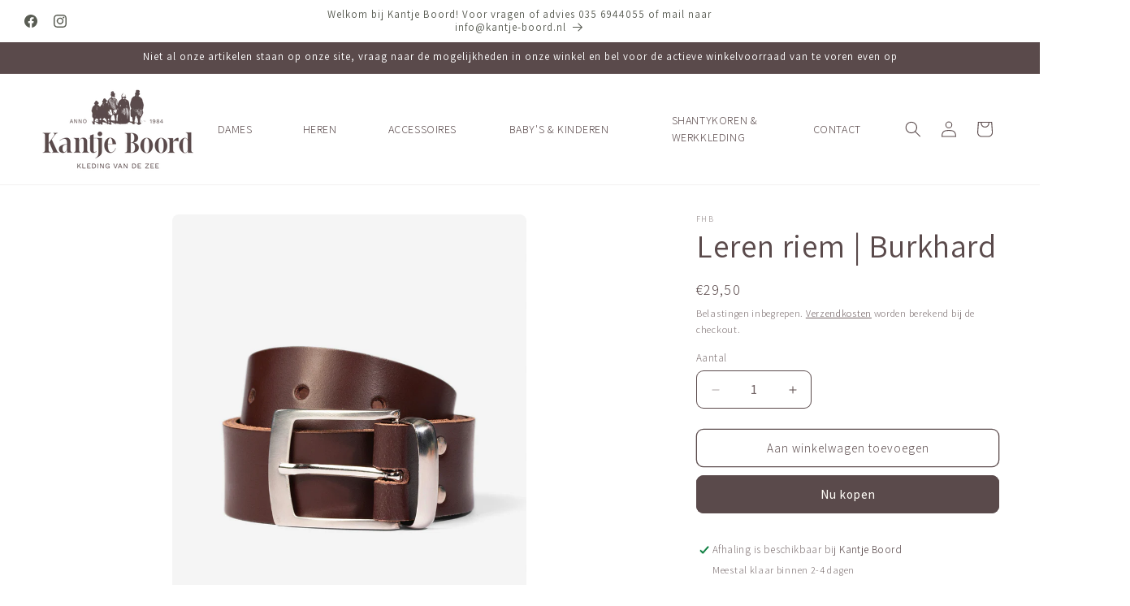

--- FILE ---
content_type: text/css
request_url: https://emenu.flastpick.com/data/kantje-boord/hide_old_menu.css?v=1762954685
body_size: -258
content:
@media (min-width: 769px) {
    ul.list-menu.list-menu--inline{
        opacity: 0!important;
    }
}

--- FILE ---
content_type: text/css
request_url: https://cdn.shopify.com/extensions/019bc9b2-e3d4-7a29-830b-cfaefa9b3454/hyper-menu-374/assets/app-v2.css
body_size: 6859
content:
.h2m-menu-nav .h2m-main-menu-item,.h2m-menu-nav li,.h2m-menu-nav ul li{list-style:none}.h2m-menu-nav a,.h2m-menu-nav ul li,.h2m-menu-nav ul li a,.h2m-menu-nav ul li.link{text-decoration:none}.h2m-megamenu__image .h2m-megamenu__image-inner.h2m_img_effect__flashing:hover img,.h2m-megamenu__product .h2m-product--image.h2m_img_effect__flashing:hover img{animation:1.5s h2m-flash}.h2m-megamenu__product .h2m-product--price-sale,.h2m-tab-item .h2m-tab-item--link.h2m-tab-item--product .h2m-tab-item--product-group .h2m-tab-product--price-sale{text-decoration:line-through}:root{--h2m-cs-width:0;--h2m-cs-margin:0;--h2m-gap-icon:5px;--h2m-main-font-size:14px;--h2m-main-font-weight:400;--h2m-main-font-family:'Roboto',sans-serif;--h2m-main-color:#000;--h2m-main-bg-color:#fff;--h2m-main-color-active:#000;--h2m-main-bg-color-active:#fff;--h2m-main-color-hover:#000;--h2m-main-bg-color-hover:#f5f5f5;--h2m-main-desc-color:#333;--h2m-main-desc-color-active:#333;--h2m-main-desc-color-hover:#333;--h2m-main-desc-font-size:12px;--h2m-main-img-width:auto;--h2m-main-v-padding:10px;--h2m-main-h-padding:10px;--h2m-main-v-spacing:0;--h2m-main-h-spacing:0;--h2m-main-height:auto;--h2m-main-rounded:0px;--h2m-main-divider-color:rgba(255,255,255,.5);--h2m-menu-align:flex-start;--h2m-menu-blur-value:10px;--h2m-bubble-margin-top:0;--h2m-bubble-margin-left:0;--h2m-bubble-v-padding:1px;--h2m-bubble-h-padding:5px;--h2m-bubble-bg-color:#000;--h2m-bubble-color:#fff;--h2m-bubble-width:auto;--h2m-bubble-height:auto;--h2m-bubble-font-size:14px;--h2m-bubble-rounded:0px;--h2m-sub-color:#333;--h2m-sub-hover-color:#999;--h2m-sub-bg-color:#ffffff;--h2m-sub-font-size:14px;--h2m-sub-font-weight:400;--h2m-sub-width:800px;--h2m-sub-font-family:'Roboto',sans-serif;--h2m-sub-rounded:0px;--h2m-mega-v-padding:10px;--h2m-mega-h-padding:10px;--h2m-mega-wh-padding:0;--h2m-mega-wv-padding:0;--h2m-mega-v-spacing:0;--h2m-mega-h-spacing:0;--h2m-mega-bg-color-hover:rgba(127,86,217,0.06);--h2m-mega-color-hover:#333;--h2m-mega-rounded:0;--h2m-mega-bg-color:trasparent;--h2m-price-regular-color:#999;--h2m-price-sale-color:#000;--h2m-back-btn-color:rgb(51,51,51);--h2m-back-btn-bg-color:rgb(221,221,221);--h2m-back-btn-line-color:#000;--h2m-back-btn-shadow:none;--h2m-sub-desc-color:#333;--h2m-sub-desc-color-hover:#333;--h2m-sub-desc-font-size:12px;--h2m-sub-desc-margin-top:0;--h2m-mega-block-bg-color:transparent;--h2m-overlay-bg:rgba(0,0,0, .65);--h2m-shadow-content:0px 4px 8px -2px #0000001a,0px 0px 0px 1px #0000000f;--h2m-heading-line-color:#000;--h2m-heading-line-v-padding:0;--h2m-heading-line-h-padding:0;--h2m-heading-font-size:14px;--h2m-heading-color:#000;--h2m-heading-color-hover:#000;--h2m-sub-divider-color:rgba(255,255,255,.5);--h2m-tab-h-padding:10px;--h2m-tab-v-padding:10px;--h2m-tab-h-spacing:0;--h2m-tab-v-spacing:0;--h2m-tab-color:#000;--h2m-tab-bg-color:#fff;--h2m-tab-color-hover:#000;--h2m-tab-bg-color-hover:#f7f7f7;--h2m-tab-color-active:#000;--h2m-tab-bg-color-active:#f7f7f7;--h2m-tab-rounded:0;--h2m-tab-width-fixed:200px;--h2m-tree-v-padding:10px;--h2m-tree-h-padding:10px;--h2m-tree-h-spacing:0;--h2m-tree-v-spacing:0;--h2m-tree-wv-padding:0;--h2m-tree-wh-padding:0;--h2m-tree-rounded:0;--h2m-tree-color:#000;--h2m-tree-color-hover:#000;--h2m-tree-color-active:#000;--h2m-tree-bg-color:#fff;--h2m-tree-bg-color-hover:#ddd;--h2m-tree-bg-color-active:#ddd;--h2m-tree-width:200px;--h2m-gm-bg:#fff;--h2m-gm-color:#333;--h2m-gm-bg-active:#ddd;--h2m-gm-color-active:#333;--h2m-gm-height:40px;--h2m-gm-font-size:14px;--h2m-gm-border-width:0;--h2m-gm-divider-color:transparent;--h2m-he-border-color:#ddd;--h2m-he-border-width:3px;--h2m-eff-scale:1;--h2m-eff-translateX:0px;--h2m-eff-perspective:0px;--h2m-eff-rotateX:0deg;--h2m-line-height:1.5}.h2m-cs__outer{position:relative;overflow:hidden;user-select:none}.h2m-cs{display:flex}.h2m-cs__item{flex-shrink:0;overflow:hidden;flex-basis:var(--h2m-cs-width)}.h2m-menu-nav,.h2m-tab-item .h2m-tab-item--link.h2m-tab-item--product .h2m-tab-item--product-group.h2m-tab-item-product--img-pos-left_title{flex-direction:row}.h2m-cs__item:not(:first-child){margin-left:var(--h2m-cs-margin)}.h2m-menu-nav{min-height:30px;display:flex;position:static!important;line-height:var(--h2m-line-height)}.h2m-main-menu-item{padding-inline:var(--h2m-main-h-spacing);padding-block:var(--h2m-main-v-spacing);height:var(--h2m-main-height);flex:0 0 auto}.h2m-main-menu-item>.h2m-menu-item-inner,.h2m-main-menu-item>a.h2m-menu-item-inner,.h2m-main-menu-item>div.h2m-menu-item-inner{font-size:var(--h2m-main-font-size);font-family:var(--h2m-main-font-family);font-weight:var(--h2m-main-font-weight);color:var(--h2m-main-color);background:var(--h2m-main-bg-color);padding-block:var(--h2m-main-v-padding);padding-inline:var(--h2m-main-h-padding);border-radius:var(--h2m-main-rounded);display:flex!important;width:100%;align-items:center;position:relative}.h2m-main-menu-item.h2m-menu-active{z-index:3}.h2m-main-menu-item.h2m-menu-active>.h2m-menu-item-inner{color:var(--h2m-main-color-active);background:var(--h2m-main-bg-color-active)}.h2m-main-menu-item.h2m-trigger-hover:not(.h2m-menu-active)>.h2m-menu-item-inner:hover{color:var(--h2m-main-color-hover);background:var(--h2m-main-bg-color-hover)}.h2m-main-menu-item.h2m-trigger-hover:not(.h2m-menu-active)>.h2m-menu-item-inner:hover .h2m-main-desc{color:var(--h2m-main-desc-color-hover)}.h2m-main-menu-item.h2m-mega_menu.h2m-submenu-pos--full_width,.h2m-main-menu-item.h2m-tab_menu.h2m-submenu-pos--full_width{position:unset!important}.h2m-menu__desktop{justify-content:var(--h2m-menu-align)}@supports ((-webkit-backdrop-filter:blur(var(--h2m-menu-blur-value))) or (backdrop-filter:blur(var(--h2m-menu-blur-value)))){.h2m-menu__desktop.h2m-blur-content .h2m-submenu--root,.h2m-menu__desktop.h2m-blur-content .h2m-tree-menu.h2m-submenu-content{background-color:var(--h2m-sub-bg-color);-webkit-backdrop-filter:blur(var(--h2m-menu-blur-value));backdrop-filter:blur(var(--h2m-menu-blur-value))}}.h2m-menu__desktop .h2m-hod,.h2m-menu__desktop .h2m-item__hide_on_desktop,.h2m-menu__desktop .h2m-subtab__mobile:not(.h2m_tab_v_stack){display:none!important}.h2m-menu-nav img{width:auto;height:auto}.h2m-menu__desktop.h2m-menu-multiple-line{flex-wrap:wrap!important}.h2m-menu-nav .h2m-icon-svg{display:flex;align-items:center;justify-content:center}.h2m-block-arrow svg,.h2m-icon-svg svg,.h2m-menu-indicator svg{width:1em;height:1em;fill:currentColor}.h2m-block-arrow svg.bi-minus-hero,.h2m-block-arrow svg.bi-plus-hero,.h2m-icon-svg svg.bi-minus-hero,.h2m-icon-svg svg.bi-plus-hero,.h2m-menu-indicator svg.bi-minus-hero,.h2m-menu-indicator svg.bi-plus-hero{fill:none;stroke:currentColor;stroke-width:2}.h2m-menu-nav .h2m-icon-svg.h2m-icon-pos--left{margin-right:var(--h2m-gap-icon)}.h2m-menu-item-wrapper-img.h2m-img-pos--above .h2m-title-wrapper,.h2m-menu-item-wrapper-img.h2m-img-pos--right .h2m-title-wrapper{margin-right:10px}.h2m-menu-nav .h2m-icon-svg.h2m-icon-pos--right{margin-left:var(--h2m-gap-icon)}.h2m-menu__desktop.h2m-menu-over-hidden{flex-wrap:nowrap!important}.h2m-menu__desktop.h2m-menu-always-relative,.h2m-menu__desktop.h2m-menu-relative{position:relative!important}.h2m-menu__desktop .h2m-tab-list.h2m-col-fixed{width:var(--h2m-tab-width-fixed)}.h2m-menu-item-wrapper-img.h2m-img-pos--above,.h2m-menu__desktop.h2m-menu-orientation--vertical,.h2m-menu__mobile{flex-direction:column}.h2m-menu__desktop.h2m-menu-orientation--vertical>.h2m-main-menu-item{position:relative;max-width:100%}.h2m-menu__desktop.h2m-menu-orientation--vertical>.h2m-main-menu-item>.h2m-menu-item-inner .h2m-menu-title,.h2m-menu__desktop.h2m-menu-orientation--vertical>.h2m-main-menu-item>.h2m-menu-item-inner .h2m-title-wrapper{flex:1 1 auto}.h2m-menu__desktop.h2m-menu-orientation--vertical>.h2m-main-menu-item>.h2m-submenu-content{left:100%;top:0}.h2m-menu__desktop.h2m-menu-orientation--vertical.h2m-menu-v--popup_right .h2m-mega-wrapper.h2m-submenu--root.h2m-submenu-pos--full_width,.h2m-menu__desktop.h2m-menu-orientation--vertical.h2m-menu-v--popup_right .h2m-submenu-content.h2m-submenu--root.h2m-submenu-pos--full_width,.h2m-menu__desktop.h2m-menu-orientation--vertical.h2m-menu-v--popup_right .h2m-submenu-content.h2m-tree-menu.h2m-submenu-pos--full_width{width:var(--h2m-sub-width)}.h2m-menu__desktop.h2m-menu-orientation--vertical.h2m-menu-v--stack>.h2m-main-menu-item{height:auto!important}.h2m-menu__desktop.h2m-menu-orientation--vertical.h2m-menu-v--stack>.h2m-main-menu-item .h2m-tree-menu-item:not(.h2m-menu-active)>.h2m-tree-menu--subtree,.h2m-menu__desktop.h2m-menu-orientation--vertical.h2m-menu-v--stack>.h2m-main-menu-item.h2m-mega_menu:not(.h2m-menu-active) .h2m-submenu--megamenu,.h2m-menu__desktop.h2m-menu-orientation--vertical.h2m-menu-v--stack>.h2m-main-menu-item.h2m-tab_menu:not(.h2m-menu-active)>.h2m-tab-menu.h2m-submenu--root,.h2m-menu__desktop.h2m-menu-orientation--vertical.h2m-menu-v--stack>.h2m-main-menu-item.h2m-tree_menu:not(.h2m-menu-active) .h2m-tree-menu--root-tree{height:0;min-height:0!important;overflow:hidden;transition:height .1s ease-in-out}.h2m-menu__desktop.h2m-menu-orientation--vertical.h2m-menu-v--stack .h2m-submenu--megamenu,.h2m-menu__desktop.h2m-menu-orientation--vertical.h2m-menu-v--stack .h2m-tab-menu.h2m-submenu-content,.h2m-menu__desktop.h2m-menu-orientation--vertical.h2m-menu-v--stack .h2m-tree-menu{position:unset;width:100%!important}.h2m-menu__desktop.h2m-menu-orientation--vertical.h2m-menu-v--stack .h2m-menu-animation--shift_up{margin-top:0!important}.h2m-menu__desktop.h2m-menu-orientation--vertical.h2m-menu-v--stack .h2m-tab-list{width:100%!important}.h2m-menu__desktop.h2m-menu-orientation--vertical .h2m-subtab__mobile{display:block}.h2m-menu__desktop.h2m-menu-orientation--vertical .h2m-subtab__desktop{display:none!important}.h2m-menu-item-wrapper-img{display:flex;align-items:center;height:100%;overflow:hidden}.h2m-menu-item-wrapper-img .h2m-menu-item-img{display:flex;align-items:center}.h2m-menu-item-wrapper-img img{width:var(--h2m-main-img-width)}.h2m-menu-item-wrapper-img.h2m-img-pos--left .h2m-title-wrapper{margin-left:10px}.h2m-menu-item-wrapper-img.h2m-no-img.h2m-img-pos--above .h2m-title-wrapper,.h2m-menu-item-wrapper-img.h2m-no-img.h2m-img-pos--left .h2m-title-wrapper,.h2m-menu-item-wrapper-img.h2m-no-img.h2m-img-pos--right .h2m-title-wrapper,.h2m-menu__desktop .h2m-menu-item-wrapper-img.h2m-hide-img-desktop.h2m-img-pos--above .h2m-title-wrapper,.h2m-menu__desktop .h2m-menu-item-wrapper-img.h2m-hide-img-desktop.h2m-img-pos--left .h2m-title-wrapper,.h2m-menu__desktop .h2m-menu-item-wrapper-img.h2m-hide-img-desktop.h2m-img-pos--right .h2m-title-wrapper{margin-left:0;margin-right:0}.h2m-menu-nav .h2m-main-desc{display:block;color:var(--h2m-main-desc-color);font-size:var(--h2m-main-desc-font-size);font-weight:400}.h2m-menu-nav .h2m-main-menu-item.h2m-menu-active .h2m-main-desc{color:var(--h2m-main-desc-color-active)}.h2m-hidden,.h2m-menu-item-disabled:not(.h2m-main-menu-item),.h2m-menu__mobile .h2m-item__hide_on_mobile,.h2m-menu__mobile .h2m-megamenu__block-item.h2m-block-toggle:not(.h2m-open)>.h2m-heading-indicator,.h2m-menu__mobile .h2m-subtab__desktop,.h2m-menu__mobile.h2m-menu-grouped .h2m-main-menu-item:not(.h2m-gi-active){display:none!important}.h2m-menu__mobile:not(.h2m-mobile-dm--overlay) .h2m-main-menu-item .h2m-mega-wrapper.h2m-submenu--root,.h2m-menu__mobile:not(.h2m-mobile-dm--overlay) .h2m-main-menu-item .h2m-submenu-content.h2m-submenu--root,.h2m-menu__mobile:not(.h2m-mobile-dm--overlay) .h2m-main-menu-item .h2m-submenu-content.h2m-tree-menu{position:static!important;opacity:1!important;visibility:visible!important;display:none;max-width:100%}.h2m-menu__mobile .h2m-main-menu-item:not(.h2m-item__hide_on_mobile){width:100%;min-width:100%;height:auto!important;display:list-item!important;border-color:var(--h2m-main-divider-color)}.h2m-menu__mobile .h2m-main-menu-item>.h2m-menu-item-inner .h2m-menu-title,.h2m-menu__mobile .h2m-main-menu-item>.h2m-menu-item-inner .h2m-title-wrapper,.h2m-menu__mobile .h2m-menu-item-wrapper-img,.h2m-menu__mobile .h2m-menu-item-wrapper-img .h2m-title-wrapper{flex:1 1 auto}.h2m-menu__mobile .h2m-main-menu-item.h2m-menu-active .h2m-mega-wrapper.h2m-submenu--root,.h2m-menu__mobile .h2m-main-menu-item.h2m-menu-active .h2m-submenu-content.h2m-submenu--root{display:flex!important;flex-wrap:wrap}.h2m-menu-nav.h2m-menu__mobile .h2m-megamenu-item,.h2m-menu-nav.h2m-menu__mobile .h2m-tab-item,.h2m-menu-nav.h2m-menu__mobile .h2m-tree-menu-item{border-bottom:1px solid var(--h2m-sub-divider-color)}.h2m-menu__mobile .h2m-main-menu-item.h2m-menu-active .h2m-submenu-content.h2m-tree-menu--root-tree{display:flex!important;flex-direction:column}.h2m-menu__mobile .h2m-main-menu-item .h2m-tree-menu{min-width:100%;display:none!important}.h2m-menu__mobile .h2m-main-menu-item .h2m-tree-menu-item.h2m-menu-active>.h2m-tree-menu,.h2m-menu__mobile .h2m-main-menu-item.h2m-menu-active>.h2m-tree-menu{display:flex!important;flex-direction:column}.h2m-menu__mobile .h2m-tab-list,.h2m-menu__mobile .h2m-tab-menu{width:100%}.h2m-menu__mobile .h2m-tab-list.h2m-col-fixed{width:100%!important}.h2m-menu__mobile.h2m-mobile-dm--overlay .h2m-main-menu-item .h2m-mega-wrapper.h2m-submenu--root,.h2m-menu__mobile.h2m-mobile-dm--overlay .h2m-main-menu-item .h2m-submenu-content.h2m-submenu--root{align-content:start;min-height:100%!important}.h2m-menu__mobile.h2m-mobile-dm--overlay .h2m-submenu--root,.h2m-menu__mobile.h2m-mobile-dm--overlay .h2m-submenu-content.h2m-tree-menu{position:absolute;top:0!important;left:0!important;width:100%;min-height:100%;height:auto;overflow:unset;margin-top:0}.h2m-menu__mobile.h2m-mobile-dm--overlay .h2m-main-menu-item.h2m-tree_menu .h2m-tree-menu--root-tree,.h2m-menu__mobile.h2m-mobile-dm--overlay .h2m-submenu--root:not(.h2m-display-content),.h2m-menu__mobile.h2m-mobile-dm--overlay .h2m-submenu-content.h2m-tree-menu:not(.h2m-display-content){display:none}.h2m-menu__mobile.h2m-mobile-dm--overlay .h2m-main-menu-item .h2m-tab-menu{flex-wrap:wrap}.h2m-menu__mobile.h2m-mobile-dm--overlay .h2m-main-menu-item .h2m-subtab__mobile{display:none;position:absolute;top:0;left:0;width:100%;min-height:100%;height:auto;background:var(--h2m-sub-bg-color)}.h2m--arrow-rotate-on-active .h2m-block-toggle.h2m-open .h2m-block-arrow.h2m-ind-plus-minus svg.bi-minus-hero,.h2m--arrow-rotate-on-active .h2m-main-menu-item.h2m-menu-active>.h2m-menu-item-inner .h2m-menu-indicator.h2m-ind-plus-minus svg.bi-minus-hero,.h2m--arrow-rotate-on-active.h2m-menu-v--stack .h2m-tab-item.h2m-menu-active>.h2m-tab-item--link .h2m-menu-indicator.h2m-ind-plus-minus svg.bi-minus-hero,.h2m--arrow-rotate-on-active.h2m-menu-v--stack.h2m-tree-menu-item.h2m-menu-active>.h2m-tree-menu--link .h2m-menu-indicator.h2m-ind-plus-minus svg.bi-minus-hero,.h2m--arrow-rotate-on-active.h2m-menu__mobile .h2m-tab-item.h2m-menu-active>.h2m-tab-item--link .h2m-menu-indicator.h2m-ind-plus-minus svg.bi-minus-hero,.h2m--arrow-rotate-on-active.h2m-menu__mobile.h2m-tree-menu-item.h2m-menu-active>.h2m-tree-menu--link .h2m-menu-indicator.h2m-ind-plus-minus svg.bi-minus-hero,.h2m-main-menu-item.h2m-menu-active .h2m-search-bar .h2m-search-dropdown,.h2m-menu__mobile.h2m-mobile-dm--overlay .h2m-main-menu-item .h2m-subtab__mobile.h2m-display-content,.h2m-tab-menu .h2m-tab-list .h2m-tab-item.h2m-menu-active .h2m-subtab__mobile{display:block}.h2m-menu__mobile.h2m-mobile-dm--overlay .h2m-main-menu-item .h2m-subtab__mobile .h2m-submenu-content.h2m-submenu--megamenu{display:flex}.h2m-menu__mobile.h2m-mobile-dm--overlay .h2m-main-menu-item .h2m-tree-menu-item .h2m-tree-menu.h2m-display-content,.h2m-menu__mobile.h2m-mobile-dm--overlay .h2m-main-menu-item.h2m-tree_menu .h2m-tree-menu--root-tree.h2m-display-content{display:block!important}.h2m-menu__mobile.h2m-mobile-dm--overlay .h2m-main-menu-item .h2m-mega-wrapper.h2m-submenu--root,.h2m-menu__mobile.h2m-mobile-dm--overlay .h2m-main-menu-item .h2m-submenu-content.h2m-submenu--root,.h2m-menu__mobile.h2m-mobile-dm--overlay .h2m-main-menu-item .h2m-submenu-content.h2m-tree-menu,.h2m-menu__mobile.h2m-mobile-dm--overlay .h2m-main-menu-item .h2m-subtab__mobile{z-index:999;transform:translateX(100%);opacity:1;visibility:visible;transition-duration:.25s;transition-timing-function:ease-in;transition-property:-webkit-transform,transform,opacity,visibility,height;background:var(--h2m-mobile-sub-bg-color,var(--h2m-sub-bg-color))}.h2m-menu__mobile.h2m-mobile-dm--overlay .h2m-main-menu-item.h2m-menu-active .h2m-mega-wrapper.h2m-submenu--root,.h2m-menu__mobile.h2m-mobile-dm--overlay .h2m-main-menu-item.h2m-menu-active .h2m-submenu-content.h2m-submenu--root,.h2m-menu__mobile.h2m-mobile-dm--overlay .h2m-main-menu-item.h2m-menu-active .h2m-submenu-content.h2m-tree-menu--root-tree,.h2m-menu__mobile.h2m-mobile-dm--overlay .h2m-main-menu-item.h2m-menu-active .h2m-tab-item.h2m-menu-active .h2m-subtab__mobile{transform:translateX(0);height:auto;min-height:100%}.h2m-menu-nav .h2m-main-menu-item.h2m-mega_menu,.h2m-menu-nav .h2m-main-menu-item.h2m-tab_menu,.h2m-menu__mobile.h2m-mobile-dm--overlay .h2m-main-menu-item .h2m-megamenu__block-item.h2m-block-toggle.h2m-block-overlay,.h2m-menu__mobile.h2m-mobile-dm--overlay .h2m-main-menu-item .h2m-submenu-content.h2m-tree_menu,.h2m-menu__mobile.h2m-mobile-dm--overlay .h2m-main-menu-item .h2m-tree-menu-item,.h2m-menu__mobile.h2m-mobile-dm--overlay .h2m-main-menu-item.h2m-tree_menu{position:unset}.h2m-menu__desktop .h2m-back-btn,.h2m-menu__mobile.h2m-mobile-dm--overlay .h2m-main-menu-item .h2m-tree-menu-item .h2m-tree-menu,.h2m-tab-item .h2m-subtab__mobile{display:none}.h2m-menu__mobile.h2m-mobile-dm--overlay .h2m-main-menu-item .h2m-tree-menu-item.h2m-menu-active>.h2m-tree-menu{transform:translateX(0);height:auto;min-height:100%}.h2m-menu__mobile.h2m-mobile-dm--overlay .h2m-main-menu-item .h2m-megamenu__block-item.h2m-block-toggle.h2m-block-overlay>.h2m-submenu--megamenu{position:absolute;left:0;top:0;width:100%;min-height:100%;height:auto;background:var(--h2m-sub-bg-color);flex-flow:column;transform:translateX(calc(100% + 50px));transition-duration:.25s;transition-timing-function:ease-in;transition-property:-webkit-transform,transform,opacity,visibility,height;display:none}.h2m-menu-nav .h2m-main-menu-item .h2m-menu-social-icon,.h2m-menu-nav .h2m-main-menu-item .h2m-menu-social-icon .h2m-link-social .h2m-icon,.h2m-menu__mobile.h2m-mobile-dm--overlay .h2m-main-menu-item .h2m-megamenu__block-item.h2m-block-toggle.h2m-block-overlay.h2m-tf>.h2m-submenu--megamenu{display:flex}.h2m-menu__mobile.h2m-mobile-dm--overlay .h2m-main-menu-item .h2m-megamenu__block-item.h2m-block-toggle.h2m-block-overlay.h2m-open>.h2m-submenu--megamenu{display:flex;transform:translateX(0)}.h2m-menu__mobile .h2m-menu-item-wrapper-img .h2m-megamenu__image{align-items:center}.h2m-menu-nav ul{padding:0;margin:0}.h2m-menu-nav .h2m-item-img-circle img{border-radius:50%}.h2m-menu-nav .h2m-megamenu__content-html,.h2m-menu-nav .h2m-megamenu__content-html iframe{max-width:100%}.h2m-cf-block,.h2m-menu-nav .h2m-menu-item-inner--sub:not(.block-no-heading),.h2m-search-bar{display:block;position:relative}.h2m-menu-nav .h2m-submenu--megamenu .h2m-menu-item-inner--sub{border-radius:var(--h2m-mega-rounded)}.h2m-menu-nav .h2m-item-heading,.h2m-menu-nav a.h2m-item-heading,.h2m-submenu--root .h2m-block--title,.h2m-submenu--root .h2m-item-heading,.h2m-submenu--root a.h2m-block--title,.h2m-submenu--root a.h2m-item-heading{color:var(--h2m-heading-color);font-size:var(--h2m-heading-font-size);font-weight:700}.h2m-menu-nav .h2m-item-heading:hover,.h2m-menu-nav a.h2m-item-heading:hover,.h2m-submenu--root .h2m-block--title:hover,.h2m-submenu--root a.h2m-block--title:hover{color:var(--h2m-heading-color-hover)}.h2m-menu-nav .h2m-bubble{position:absolute;z-index:2;transform:translate(var(--h2m-bubble-margin-left),var(--h2m-bubble-margin-top))}.h2m-menu-nav .h2m-bubble.h2m-bubble-pos--top_left{top:-10px;left:0}.h2m-menu-nav .h2m-bubble.h2m-bubble-pos--top_left .h2m-bubble--text{top:0;left:0}.h2m-menu-nav .h2m-bubble.h2m-bubble-pos--top_right{top:-10px;right:0}.h2m-menu-nav .h2m-bubble.h2m-bubble-pos--top_right .h2m-bubble--text{top:0;right:0}.h2m-menu-nav .h2m-bubble.h2m-bubble-pos--bottom_left{bottom:-10px;left:0}.h2m-menu-nav .h2m-bubble.h2m-bubble-pos--bottom_left .h2m-bubble--text{bottom:0;left:0}.h2m-menu-nav .h2m-bubble.h2m-bubble-pos--bottom_right{bottom:-10px;right:0}.h2m-menu-nav .h2m-bubble.h2m-bubble-pos--bottom_right .h2m-bubble--text{bottom:0;right:0}.h2m-menu-nav .h2m-bubble .h2m-bubble--text{position:absolute;font-size:var(--h2m-bubble-font-size);line-height:1.5;padding-inline:var(--h2m-bubble-h-padding);padding-block:var(--h2m-bubble-v-padding);background:var(--h2m-bubble-bg-color);color:var(--h2m-bubble-color);background-repeat:no-repeat;background-size:cover;z-index:11;white-space:nowrap;display:flex;justify-content:center;align-items:center;width:var(--h2m-bubble-width);height:var(--h2m-bubble-height);border-radius:var(--h2m-bubble-rounded)}.h2m-menu-nav .h2m-mega-desc,.h2m-menu-nav a .h2m-mega-desc{display:block;margin-top:var(--h2m-sub-desc-margin-top);color:var(--h2m-sub-desc-color);font-size:var(--h2m-sub-desc-font-size)}.h2m-menu-nav .h2m-menu-item-inner--sub:hover .h2m-mega-desc,.h2m-menu-nav a.h2m-menu-item-inner--sub:hover .h2m-mega-desc{color:var(--h2m-sub-desc-color-hover)}.h2m-back-btn{padding:10px 15px;background:var(--h2m-back-btn-bg-color);color:var(--h2m-back-btn-color);display:flex;align-items:center;height:40px;width:100%;position:relative;box-shadow:var(--h2m-back-btn-shadow)}.h2m-back-btn.h2m-back-shadow--dark{box-shadow:0 1px 1px rgba(0,0,0,.12),0 2px 2px rgba(0,0,0,.12)}.h2m-back-btn.h2m-back-shadow--light{box-shadow:0 1px 1px #fff,0 2px 2px #fff}.h2m-back-btn .h2m-back-btn__icon{margin-right:5px;display:flex}.h2m-back-btn .h2m-back-btn__icon svg{transform:none!important;width:16px;height:16px}.h2m-back-btn .h2m-back-btn__text{flex:1 1 auto;text-align:left}.h2m-back-btn:before{content:"";position:absolute;top:100%;left:0;width:100%;height:1px;z-index:2;background:var(--h2m-back-btn-line-color)}.h2m-nav-group .h2m-ng-item:hover,.h2m-search-bar .h2m-icon-search-bar{cursor:pointer}.h2m-search-bar .h2m-search-dropdown{display:none;position:absolute;left:0;top:100%;width:250px;height:auto;padding:15px}.h2m-main-menu-item.h2m-tree_menu,.h2m-menu__desktop .h2m-main-menu-item.h2m-submenu-pos--left_menu_item,.h2m-menu__desktop .h2m-main-menu-item.h2m-submenu-pos--right_menu_item,.h2m-search-bar .h2m-search-box{position:relative}.h2m-search-bar .h2m-search-box .h2m-search-input{border:1px solid #ddd;padding:5px 40px 5px 10px;width:100%;height:35px}.h2m-search-bar .h2m-search-box .h2m-search-icon{position:absolute;right:6px;top:4px}.h2m-search-bar .h2m-search-box .h2m-search-icon svg{fill:#333}.h2m-menu__desktop .h2m-main-menu-item .h2m-menu-item-inner{height:100%}.h2m-menu-nav .h2m-main-menu-item .h2m-menu-social-icon .h2m-link-social{width:45px;height:45px;padding:5px;color:#333;display:flex;justify-content:center;align-items:center}.h2m-menu-nav .h2m-main-menu-item .h2m-menu-social-icon .h2m-link-social svg{width:20px;height:20px}.h2m-menu-nav .h2m-main-menu-item .h2m-menu-indicator{margin-left:auto;display:flex;justify-content:center;align-items:center;padding:0 5px}.h2m-megamenu__image.h2m-img-pos--left_title .h2m-megamenu__image-title,.h2m-tab-item .h2m-tab-item--link.h2m-tab-item--product .h2m-tab-item--product-group.h2m-tab-item-product--img-pos-left_title .h2m-tab-product--info{padding-left:1rem}.h2m-megamenu__image.h2m-img-pos--right_title .h2m-megamenu__image-title,.h2m-tab-item .h2m-tab-item--link.h2m-tab-item--product .h2m-tab-item--product-group.h2m-tab-item-product--img-pos-right_title .h2m-tab-product--info{padding-right:1rem}.h2m-megamenu__image.h2m-img-pos--above_title .h2m-megamenu__image-title,.h2m-tab-item .h2m-tab-item--link.h2m-tab-item--product .h2m-tab-item--product-group.h2m-tab-item-product--img-pos-above_title .h2m-tab-product--info{padding-top:1rem}.h2m-megamenu__image.h2m-img-pos--bellow_title .h2m-megamenu__image-title,.h2m-tab-item--image .h2m-tab-item--image-group.h2m-tab-item--image-pos--bellow_title .h2m-tab-item--image-title,.h2m-tree-item--image .h2m-tree-item--image-group.h2m-tree-item--image-pos--bellow_title .h2m-tree-item--image-title{padding-bottom:1rem}.h2m-menu-nav .h2m-main-menu-item .h2m-menu-indicator.h2m-arrow-left{margin-right:.5rem}.h2m-menu-nav .h2m-main-menu-item .h2m-menu-indicator.h2m-arrow-right{margin-left:.5rem}.h2m-menu-nav.h2m-menu__desktop .h2m-submenu--root,.h2m-menu-nav.h2m-menu__desktop .h2m-tree-menu{z-index:-1;position:absolute;opacity:0;visibility:hidden;border-radius:var(--h2m-sub-rounded)}.h2m-menu__desktop .h2m-main-menu-item .h2m-submenu-pos--left_menu_bar,.h2m-menu__desktop .h2m-main-menu-item .h2m-submenu-pos--left_menu_item{top:unset;left:0}.h2m-menu__desktop .h2m-main-menu-item .h2m-submenu-pos--right_menu_bar,.h2m-menu__desktop .h2m-submenu-pos--right_menu_item{top:unset;right:0}.h2m-menu__desktop .h2m-main-menu-item .h2m-submenu-pos--full_width{top:auto;left:0;width:100%}.h2m-menu-animation--fade_in,.h2m-menu-animation--flip_in,.h2m-menu-animation--none,.h2m-menu-animation--shift_up,.h2m-menu-animation--zoom_in{will-change:transform,opacity;transform:translateX(var(--h2m-eff-translateX)) scale(var(--h2m-eff-scale)) perspective(var(--h2m-eff-perspective)) rotateX(var(--h2m-eff-rotateX))}.h2m-menu__desktop .h2m-menu-animation--fade_in{transition-duration:.25s;transition-timing-function:ease-in;transition-property:-webkit-transform,transform,opacity,visibility}.h2m-menu__desktop .h2m-menu-animation--zoom_in{transition-duration:.25s;transition-timing-function:ease-in;transition-property:-webkit-transform,transform,opacity,visibility;--h2m-eff-scale:0.6}.h2m-menu__desktop .h2m-menu-animation--flip_in{transition-duration:.25s;transition-timing-function:ease-in;transform-origin:50% 0;transition-property:-webkit-transform,transform,opacity,visibility;--h2m-eff-perspective:350px;--h2m-eff-rotateX:-30deg}.h2m-menu__desktop .h2m-menu-animation--shift_up{will-change:margin-top,opacity;transition-duration:.25s;transition-timing-function:ease-in;transition-property:margin-top,opacity,visibility;margin-top:20px}.h2m-menu-nav .h2m-main-menu-item.h2m-menu-active .h2m-mega-wrapper,.h2m-menu-nav .h2m-main-menu-item.h2m-menu-active .h2m-submenu-content{opacity:1;visibility:visible;z-index:9}.h2m-main-menu-item.h2m-menu-active .h2m-submenu--root.h2m-menu-animation--flip_in,.h2m-main-menu-item.h2m-menu-active .h2m-submenu--root.h2m-menu-animation--zoom_in,.h2m-main-menu-item.h2m-menu-active .h2m-tree-menu--root-tree.h2m-menu-animation--flip_in,.h2m-main-menu-item.h2m-menu-active .h2m-tree-menu--root-tree.h2m-menu-animation--zoom_in,.h2m-menu-active.h2m-menu-animation--flip_in,.h2m-menu-active.h2m-menu-animation--zoom_in{--h2m-eff-perspective:0px;--h2m-eff-rotateX:0deg;--h2m-eff-scale:1}.h2m-form-group .h2m-cf-error:empty,.h2m-main-menu-item.h2m-menu-active .h2m-submenu--root.h2m-menu-animation--shift_up,.h2m-main-menu-item.h2m-menu-active .h2m-tree-menu--root-tree.h2m-menu-animation--shift_up,.h2m-menu-active.h2m-menu-animation--shift_up,.h2m-menu__mobile.h2m-mobile-dm--overlay .h2m-menu-animation--shift_up{margin-top:0}.h2m-main-menu-item.h2m-submenu-pos--right_menu_item .h2m-submenu--root{left:unset;right:0}.h2m-main-menu-item.h2m-submenu-pos--left_menu_item .h2m-submenu--root{right:unset;left:0}.h2m-submenu--root,.h2m-submenu--root a,.h2m-submenu--root h4,.h2m-tree-menu--root-tree,.h2m-tree-menu--root-tree a,.h2m-tree-menu--root-tree h4{color:var(--h2m-sub-color);font-size:var(--h2m-sub-font-size);font-family:var(--h2m-sub-font-family);font-weight:var(--h2m-sub-font-weight);background:var(--h2m-mega-bg-color,transparent)}.h2m-submenu--root,.h2m-tree-menu--root-tree,.h2m-tree-menu--subtree{background:var(--h2m-sub-bg-color)}.h2m-submenu--root .h2m-megamenu-item.h2m-has-bg-color a{background:inherit}.h2m-submenu--root a,.h2m-submenu--root h4,.h2m-tree-menu--root-tree a,.h2m-tree-menu--root-tree h4{color:var(--h2m-sub-color)}.h2m-menu__desktop .h2m-main-menu-item:not(.h2m-submenu-pos--full_width) .h2m-submenu--root{width:var(--h2m-sub-width);max-width:calc(100vw - 40px)}.h2m-submenu--root,.h2m-tree-menu.h2m-submenu-content{box-shadow:var(--h2m-shadow-content)}.h2m-menu-nav .h2m-megamenu-item .h2m-menu-item-inner--sub{padding-block:var(--h2m-mega-v-padding);padding-inline:var(--h2m-mega-h-padding)}.h2m-megamenu-item a.h2m-menu-item-inner--sub:hover{background:var(--h2m-mega-bg-color-hover);color:var(--h2m-mega-color-hover)}li.h2m-megamenu-item{padding-block:var(--h2m-mega-v-spacing);padding-inline:var(--h2m-mega-h-spacing)}.h2m-megamenu-item.block_item{background:var(--h2m-mega-block-bg-color)}.h2m-mega-wrapper.h2m-submenu--root{padding-block:var(--h2m-mega-wv-padding);padding-inline:var(--h2m-mega-wh-padding)}.h2m-tab-menu.h2m-submenu--root{padding-block:var(--h2m-tab-wv-padding);padding-inline:var(--h2m-tab-wh-padding)}.h2m-tab-menu{width:200px;display:flex}.h2m-tab-item{padding-inline:var(--h2m-tab-h-spacing);padding-block:var(--h2m-tab-v-spacing)}.h2m-tab-item .h2m-tab-text-content{display:flex;flex-direction:column}.h2m-menu-nav .h2m-tab-item .h2m-tab-item--link,.h2m-menu-nav .h2m-tab-item a.h2m-tab-item--link{display:flex;padding-block:var(--h2m-tab-v-padding);padding-inline:var(--h2m-tab-h-padding);color:var(--h2m-tab-color);background:var(--h2m-tab-bg-color);border-radius:var(--h2m-tab-rounded);align-items:center;height:100%}.h2m-tab-item.h2m-menu-active .h2m-tab-item--link,.h2m-tab-item.h2m-menu-active a.h2m-tab-item--link{color:var(--h2m-tab-color-active);background:var(--h2m-tab-bg-color-active)}.h2m-trigger--click .h2m-tab-item:not(.h2m-menu-active) .h2m-tab-item--link:hover,.h2m-trigger--click .h2m-tab-item:not(.h2m-menu-active) a.h2m-tab-item--link:hover{color:var(--h2m-tab-color-hover);background:var(--h2m-tab-bg-color-hover)}.h2m-tab-item .h2m-tab-item--link .h2m-tab-item--inner-text{flex:1 1 auto;display:flex}.h2-field-group,.h2m-tab-item .h2m-tab-item--link.h2m-tab-item--product,.h2m-tab-item .h2m-tab-item--link.h2m-tab-item--product .h2m-tab-item--product-group{display:flex}.h2m-tab-item .h2m-tab-item--link.h2m-tab-item--product .h2m-tab-item--product-group.h2m-tab-item-product--img-pos-right_title{flex-direction:row}.h2m-tab-item .h2m-tab-item--link.h2m-tab-item--product .h2m-tab-item--product-group.h2m-tab-item-product--img-pos-above_title{flex-direction:column}.h2m-tab-item .h2m-tab-item--link.h2m-tab-item--product .h2m-tab-item--product-group.h2m-tab-item-product--img-pos-above_title .h2m-tab-product--image{max-width:100%}.h2m-tab-item .h2m-tab-item--link.h2m-tab-item--product .h2m-tab-item--product-group .h2m-tab-product--image{max-width:50%}.h2m-tab-item .h2m-tab-item--link.h2m-tab-item--product .h2m-tab-item--product-group .h2m-tab-product--image img{max-width:100%;max-height:500px}.h2m-tab-menu .h2m-tab-content{flex-grow:1}.h2m-tab-pos--right .h2m-tab-menu{flex-direction:row-reverse}.h2m-tab-pos--top .h2m-tab-list{display:flex;flex-direction:row}.h2m-tab-pos--top .h2m-tab-menu{flex-direction:column}.h2m-tab-pos--bottom .h2m-tab-list{display:flex;flex-direction:row}.h2m-tab-pos--bottom .h2m-tab-menu{flex-direction:column-reverse}.h2m-tab-align--left{justify-content:flex-start}.h2m-tab-align--right{justify-content:flex-end}.h2m-tab-align--center{justify-content:center}.h2m-menu__mobile .h2m-tab-item--image .h2m-tab-item--image-group,.h2m-tab-align--fill>.h2m-tab-item,.h2m-tab-item--collection .h2m-collection-title{flex:1 1 auto}.h2m-menu__desktop .h2m-tab-pos--bottom .h2m-tab-list,.h2m-menu__desktop .h2m-tab-pos--top .h2m-tab-list{flex-wrap:wrap}.h2m-menu__mobile .h2m-tab-pos--bottom .h2m-tab-list,.h2m-menu__mobile .h2m-tab-pos--top .h2m-tab-list{flex-direction:column}.h2m-main-menu-item.h2m-tab_menu .h2m-tab-content .h2m-tab-content-item,.h2m-main-menu-item.h2m-tree_menu .h2m-tree-menu-item .h2m-tree-menu--subtree{opacity:0;visibility:hidden}.h2m-main-menu-item.h2m-tab_menu .h2m-tab-content .h2m-tab-content-item.h2m-menu-active,.h2m-main-menu-item.h2m-tree_menu .h2m-tree-menu-item.h2m-menu-active>.h2m-tree-menu--subtree.h2m-menu-active{opacity:1!important;visibility:visible!important}.h2m-main-menu-item.h2m-tab_menu .h2m-tab-content .h2m-tab-content-item{height:0;overflow:hidden}.h2m-main-menu-item.h2m-tab_menu .h2m-tab-content .h2m-tab-content-item.h2m-menu-active{height:auto;overflow:unset}.h2m-tree-menu-item{padding-inline:var(--h2m-tree-h-spacing);padding-block:var(--h2m-tree-v-spacing)}.h2m-menu-nav .h2m-tree-menu--link,.h2m-menu-nav a.h2m-tree-menu--link{padding-inline:var(--h2m-tree-h-padding);padding-block:var(--h2m-tree-v-padding);border-radius:var(--h2m-tree-rounded);color:var(--h2m-tree-color);background:var(--h2m-tree-bg-color)}.h2m-trigger--click .h2m-tree-menu-item:not(.h2m-menu-active)>.h2m-tree-menu--link:hover,.h2m-trigger--click .h2m-tree-menu-item:not(.h2m-menu-active)>a.h2m-tree-menu--link:hover{color:var(--h2m-tree-color-hover);background:var(--h2m-tree-bg-color-hover)}.h2m-tree-menu-item.h2m-menu-active>.h2m-tree-menu--link,.h2m-tree-menu-item.h2m-menu-active>a.h2m-tree-menu--link{color:var(--h2m-tree-color-active);background:var(--h2m-tree-bg-color-active)}.h2m-main-menu-item.h2m-tree_menu .h2m-tree-menu--link,.h2m-tree-menu-item .h2m-tree-menu--link{display:flex;width:100%;transition:.1s ease-in-out}.h2m-main-menu-item.h2m-tree_menu .h2m-tree-menu--link .h2m-tree-item--inner-text,.h2m-tree-menu-item .h2m-tree-menu--link .h2m-tree-item--inner-text{flex-grow:1;display:flex}.h2m-tree-menu--direction-left_to_right .h2m-tree-menu--root-tree{top:100%;left:0}.h2m-tree-menu--direction-left_to_right .h2m-tree-menu--subtree{top:auto;left:100%}.h2m-tree-menu--direction-right_to_left .h2m-tree-menu--root-tree{top:100%;right:0}.h2m-tree-menu--direction-right_to_left .h2m-tree-menu--subtree{top:auto;right:100%}.h2m-tree-menu--direction-layer .h2m-tree-menu--root-tree{top:100%;left:0}.h2m-tree-menu--direction-layer .h2m-tree-menu--subtree{top:0;left:0}.h2m-tree-menu{padding-inline:var(--h2m-tree-wh-padding);padding-block:var(--h2m-tree-wv-padding);width:var(--h2m-tree-width)}.h2m-submenu--megamenu{display:block;top:auto;left:0}.h2m-menu__mobile .h2m-mega-wrapper.h2m-submenu--root,.h2m-menu__mobile .h2m-submenu--megamenu.h2m-submenu--root,.h2m-menu__mobile .h2m-tab-menu.h2m-submenu--root,.h2m-menu__mobile .h2m-tree-menu{box-shadow:none}.h2m-menu__mobile .h2m-col-1,.h2m-menu__mobile .h2m-col-10,.h2m-menu__mobile .h2m-col-11,.h2m-menu__mobile .h2m-col-12,.h2m-menu__mobile .h2m-col-2,.h2m-menu__mobile .h2m-col-3,.h2m-menu__mobile .h2m-col-4,.h2m-menu__mobile .h2m-col-5,.h2m-menu__mobile .h2m-col-6,.h2m-menu__mobile .h2m-col-7,.h2m-menu__mobile .h2m-col-8,.h2m-menu__mobile .h2m-col-9,.h2m-menu__mobile .h2m-col-auto,.h2m-menu__mobile .h2m-tab-menu.h2m-submenu--root,.h2m-nav-group{width:100%}.h2m-list-megamenu{display:flex;flex-wrap:wrap;width:100%}.h2m-megamenu__image{width:100%!important;display:flex!important;align-items:center}.h2m-megamenu__image.h2m-img-pos--left_title{flex-direction:row}.h2m-megamenu__image.h2m-img-pos--right_title{flex-direction:row}.h2m-megamenu__image.h2m-img-pos--above_title,.h2m-megamenu__image.h2m-img-pos--bellow_title{flex-direction:column}.h2m-megamenu__image .h2m-megamenu__image-title.h2m-title-inside-img{position:absolute;left:0;top:0;width:100%;height:100%;z-index:5;padding:10px;display:flex;flex-direction:column;align-items:center;justify-content:center}.h2m-megamenu__image .h2m-megamenu__image-inner.h2m_img_effect__circle,.h2m-megamenu__image .h2m-megamenu__image-inner.h2m_img_effect__shine,.h2m-megamenu__product .h2m-product--image.h2m_img_effect__circle,.h2m-megamenu__product .h2m-product--image.h2m_img_effect__shine,.h2m-menu__desktop .h2m-tab-list.h2m-tab-separator{position:relative}.h2m-megamenu__product.h2m-img-product-pos--left_title .h2m-product--info,.h2m-tab-item--image .h2m-tab-item--image-group.h2m-tab-item--image-pos--left_title .h2m-tab-item--image-title,.h2m-tree-item--image .h2m-tree-item--image-group.h2m-tree-item--image-pos--left_title .h2m-tree-item--image-title{padding-left:1rem}.h2m-megamenu__product.h2m-img-product-pos--right_title .h2m-product--info,.h2m-tab-item--image .h2m-tab-item--image-group.h2m-tab-item--image-pos--right_title .h2m-tab-item--image-title,.h2m-tree-item--image .h2m-tree-item--image-group.h2m-tree-item--image-pos--right_title .h2m-tree-item--image-title{padding-right:1rem}.h2m-megamenu__product.h2m-img-product-pos--above_title .h2m-product--info,.h2m-tab-item--image .h2m-tab-item--image-group.h2m-tab-item--image-pos--above_title .h2m-tab-item--image-title,.h2m-tree-item--image .h2m-tree-item--image-group.h2m-tree-item--image-pos--above_title .h2m-tree-item--image-title{padding-top:1rem}.h2m-megamenu__image .h2m-megamenu__image-title.h2m-title-inside-img.h2m-title-pos--bottom{justify-content:flex-end}.h2m-megamenu__image .h2m-megamenu__image-title.h2m-title-inside-img.h2m-title-overlay--dark{background-color:rgba(0,0,0,.5)}.h2m-megamenu__image .h2m-megamenu__image-title.h2m-title-inside-img.h2m-title-overlay--light{background-color:rgba(255,255,255,.5)}.h2m-megamenu__image img{max-width:100%;max-height:500px;transition:.3s ease-in-out}.h2m-megamenu__image .h2m-megamenu__image-body{display:flex;justify-content:center;align-items:center;max-width:100%}.h2m-megamenu__image .h2m-megamenu__image-inner{overflow:hidden;display:flex;position:relative;max-width:100%;max-height:800px}.h2m-tab-item--image .h2m-tab-item--image-group .h2m-tab-item--image-body,.h2m-tree-item--image .h2m-tree-item--image-group .h2m-tree-item--image-body{max-width:50%}.h2m-megamenu__image .h2m-megamenu__image-inner img{object-fit:cover}.h2m-megamenu__image .h2m-megamenu__image-inner.h2m_img_effect__zoom_in:hover img,.h2m-megamenu__image .h2m-megamenu__image-inner.h2m_img_effect__zoom_out img{transform:scale(1.3)}.h2m-megamenu__image .h2m-megamenu__image-inner.h2m_img_effect__zoom_out:hover img{transform:scale(1)}.h2m-megamenu__image .h2m-megamenu__image-inner.h2m_img_effect__shine:before{position:absolute;top:0;left:-75%;z-index:2;display:block;content:"";width:50%;height:100%;background:linear-gradient(to right,rgba(255,255,255,0) 0,rgba(255,255,255,.3) 100%);transform:skewX(-25deg)}.h2m-megamenu__image .h2m-megamenu__image-inner.h2m_img_effect__shine:hover:before{animation:.75s h2m-shine}.h2m-megamenu__image .h2m-megamenu__image-inner.h2m_img_effect__circle:before{position:absolute;top:50%;left:50%;z-index:2;display:block;content:"";width:0;height:0;background:rgba(255,255,255,.2);border-radius:100%;-webkit-transform:translate(-50%,-50%);transform:translate(-50%,-50%);opacity:0}.h2m-megamenu__image .h2m-megamenu__image-inner.h2m_img_effect__circle:hover:before{animation:.75s h2m-circle}.h2m-menu__mobile .h2m-megamenu__image{flex-wrap:wrap}.h2m--arrow-rotate-on-active .h2m-block-toggle.h2m-open .h2m-block-arrow.h2m-ind-plus-minus svg.bi-plus-hero,.h2m--arrow-rotate-on-active .h2m-main-menu-item.h2m-menu-active>.h2m-menu-item-inner .h2m-menu-indicator.h2m-ind-plus-minus svg.bi-plus-hero,.h2m--arrow-rotate-on-active.h2m-menu-v--stack .h2m-tab-item.h2m-menu-active>.h2m-tab-item--link .h2m-menu-indicator.h2m-ind-plus-minus svg.bi-plus-hero,.h2m--arrow-rotate-on-active.h2m-menu-v--stack.h2m-tree-menu-item.h2m-menu-active>.h2m-tree-menu--link .h2m-menu-indicator.h2m-ind-plus-minus svg.bi-plus-hero,.h2m--arrow-rotate-on-active.h2m-menu__mobile .h2m-tab-item.h2m-menu-active>.h2m-tab-item--link .h2m-menu-indicator.h2m-ind-plus-minus svg.bi-plus-hero,.h2m--arrow-rotate-on-active.h2m-menu__mobile.h2m-tree-menu-item.h2m-menu-active>.h2m-tree-menu--link .h2m-menu-indicator.h2m-ind-plus-minus svg.bi-plus-hero,.h2m-ind-plus-minus svg.bi-minus-hero,.h2m-menu__mobile .h2m-megamenu__block-item.h2m-block-toggle:not(.h2m-open)>.h2m-submenu-content{display:none}.h2m--arrow-rotate-on-active .h2m-block-arrow svg,.h2m--arrow-rotate-on-active .h2m-menu-indicator svg{transition:.2s ease-in-out}.h2m--arrow-rotate-on-active .h2m-block-toggle.h2m-open .h2m-block-arrow svg,.h2m--arrow-rotate-on-active .h2m-main-menu-item.h2m-menu-active>.h2m-menu-item-inner .h2m-menu-indicator svg,.h2m--arrow-rotate-on-active.h2m-menu-v--stack .h2m-tab-item.h2m-menu-active>.h2m-tab-item--link .h2m-menu-indicator svg,.h2m--arrow-rotate-on-active.h2m-menu-v--stack.h2m-tree-menu-item.h2m-menu-active>.h2m-tree-menu--link .h2m-menu-indicator svg,.h2m--arrow-rotate-on-active.h2m-menu__mobile .h2m-tab-item.h2m-menu-active>.h2m-tab-item--link .h2m-menu-indicator svg,.h2m--arrow-rotate-on-active.h2m-menu__mobile.h2m-tree-menu-item.h2m-menu-active>.h2m-tree-menu--link .h2m-menu-indicator svg{transform:rotate(-180deg)}.h2m--arrow-rotate-on-active .h2m-ind-plus-minus svg{transform:none!important}.h2m-menu-nav.h2m-menu__mobile .h2m-submenu--root,.h2m-menu-nav.h2m-menu__mobile .h2m-tree-menu--root-tree{background:var(--h2m-mobile-sub-bg-color,var(--h2m-sub-bg-color))}.h2m-menu-nav.h2m-menu__mobile .h2m-submenu--megamenu .h2m-menu-item-inner--sub,.h2m-menu-nav.h2m-menu__mobile .h2m-submenu--megamenu a.h2m-menu-item-inner--sub{color:var(--h2m-mobile-sub-color,var(--h2m-sub-color));background:var(--h2m-mobile-sub-bg-color,var(--h2m-sub-bg-color))}.h2m-menu-nav.h2m-menu__mobile .h2m-tab-item .h2m-tab-item--link,.h2m-menu-nav.h2m-menu__mobile .h2m-tab-item a.h2m-tab-item--link{color:var(--h2m-mobile-sub-color,var(--h2m-tab-color));background:var(--h2m-mobile-sub-bg-color,var(--h2m-tab-bg-color))}.h2m-menu-nav.h2m-menu__mobile .h2m-tree-menu--root-tree,.h2m-menu-nav.h2m-menu__mobile .h2m-tree-menu--root-tree a,.h2m-menu-nav.h2m-menu__mobile .h2m-tree-menu--root-tree h4{color:var(--h2m-mobile-sub-color,var(--h2m-tree-color));background:var(--h2m-mobile-sub-bg-color,var(--h2m-tree-bg-color))}.h2m-menu-nav.h2m-menu__mobile .h2m-tab-item.h2m-menu-active .h2m-tab-item--link,.h2m-menu-nav.h2m-menu__mobile .h2m-tab-item.h2m-menu-active a.h2m-tab-item--link{color:var(--h2m-mobile-sub-color-active,var(--h2m-tab-color-active));background:var(--h2m-mobile-sub-bg-color-active,var(--h2m-tab-bg-color-active))}.h2m-menu-nav.h2m-menu__mobile .h2m-tree-menu-item.h2m-menu-active>.h2m-tree-menu--link,.h2m-menu-nav.h2m-menu__mobile .h2m-tree-menu-item.h2m-menu-active>a.h2m-tree-menu--link{color:var(--h2m-mobile-sub-color-active,var(--h2m-tree-color-active));background:var(--h2m-mobile-sub-bg-color-active,var(--h2m-tree-bg-color-active))}.h2m-tab-item--image,.h2m-tree-item--image{width:100%;display:flex!important}.h2m-tab-item--image .h2m-tab-item--image-group{display:flex!important}.h2m-tab-item--image .h2m-tab-item--image-group.h2m-tab-item--image-pos--left_title{flex-direction:row;align-items:center;flex:1 1 auto}.h2m-tab-item--image .h2m-tab-item--image-group.h2m-tab-item--image-pos--right_title{flex-direction:row;align-items:center}.h2m-tab-item--image .h2m-tab-item--image-group.h2m-tab-item--image-pos--above_title,.h2m-tab-item--image .h2m-tab-item--image-group.h2m-tab-item--image-pos--bellow_title,.h2m-tree-item--image .h2m-tree-item--image-group.h2m-tree-item--image-pos--above_title{flex-direction:column}.h2m-tab-item--image .h2m-tab-item--image-group.h2m-tab-item--image-pos--above_title .h2m-tab-item--image-body{max-width:100%}.h2m-tab-item--image .h2m-tab-item--image-group.h2m-tab-item--image-pos--bellow_title .h2m-tab-item--image-body{max-width:100%}.h2m-tab-item--image .h2m-tab-item--image-group .h2m-tab-item--image-body img{max-width:100%}.h2m-tree-item--image .h2m-tree-item--image-group{display:flex!important;flex:1 1 auto;align-items:center;flex-wrap:wrap}.h2m-tree-item--image .h2m-tree-item--image-group.h2m-tree-item--image-pos--left_title{flex-direction:row}.h2m-megamenu__product.h2m-img-product-pos--left_title,.h2m-tree-item--image .h2m-tree-item--image-group.h2m-tree-item--image-pos--right_title{flex-direction:row}.h2m-tree-item--image .h2m-tree-item--image-group.h2m-tree-item--image-pos--above_title .h2m-tree-item--image-body{max-width:100%}.h2m-tree-item--image .h2m-tree-item--image-group.h2m-tree-item--image-pos--bellow_title{flex-direction:column}.h2m-tree-item--image .h2m-tree-item--image-group.h2m-tree-item--image-pos--bellow_title .h2m-tree-item--image-body{max-width:100%}.h2m-tree-item--image .h2m-tree-item--image-group .h2m-tree-item--image-body img{max-width:100%;max-height:300px;object-fit:cover}.h2m-product-list{display:flex;flex-wrap:nowrap}.h2m-megamenu__product,.h2m-menu-nav .h2m-megamenu__product.h2m-menu-item-inner--sub{width:100%;display:flex;flex-wrap:wrap}.h2m-megamenu__block-item .h2m-block--title .h2m-block--title_img,.h2m-megamenu__block-item .h2m-block--title .h2m-block--title_text,.h2m-megamenu__product.h2m-img-product-pos--above_title .h2m-product--image{display:inline-block;max-width:100%}.h2m-megamenu__product .h2m-product--title{margin:0}.h2m-megamenu__product.h2m-img-product-pos--right_title{flex-direction:row}.h2m-megamenu__product.h2m-img-product-pos--above_title{display:block!important}.h2m-megamenu__product .h2m-product--image{max-width:50%;overflow:hidden;width:30%;height:30%;flex-shrink:0}.h2m-megamenu__product .h2m-product--image img{max-width:100%;max-height:500px;width:100%;height:100%;transition:.3s ease-in-out;object-fit:cover}.h2m-megamenu__product .h2m-product--image.h2m_img_effect__zoom_in:hover img,.h2m-megamenu__product .h2m-product--image.h2m_img_effect__zoom_out img{transform:scale(1.3)}.h2m-megamenu__product .h2m-product--image.h2m_img_effect__zoom_out:hover img{transform:scale(1)}.h2m-megamenu__product .h2m-product--image.h2m_img_effect__shine:before{position:absolute;top:0;left:-75%;z-index:2;display:block;content:"";width:50%;height:100%;background:linear-gradient(to right,rgba(255,255,255,0) 0,rgba(255,255,255,.3) 100%);transform:skewX(-25deg)}.h2m-megamenu__product .h2m-product--image.h2m_img_effect__shine:hover:before{animation:.75s h2m-shine}.h2m-megamenu__product .h2m-product--image.h2m_img_effect__circle:before{position:absolute;top:50%;left:50%;z-index:2;display:block;content:"";width:0;height:0;background:rgba(255,255,255,.2);border-radius:100%;-webkit-transform:translate(-50%,-50%);transform:translate(-50%,-50%);opacity:0}.h2m-megamenu__product .h2m-product--image.h2m_img_effect__circle:hover:before{animation:.75s h2m-circle}.h2m-megamenu__product .h2m-product--info{flex:1 1 auto}.h2m-cf-block .h2m-btn-cf-submit,.h2m-cf-block button.h2m-btn-cf-submit{border:none;background-color:#0d6efd;color:#fff;padding:8px}.h2m-cf-block .h2m-btn-cf-submit:hover,.h2m-cf-block button.h2m-btn-cf-submit:hover{opacity:.85}.h2m-cf-block .h2m-cf-box-msg{position:absolute;left:0;top:0;width:100%;height:100%;background-color:rgba(255,255,255,.9);color:#333;display:flex;justify-content:center;align-items:center;padding:1.5rem;text-align:center}.h2-field-group .h2m-form-group{margin-right:10px;width:100%}.h2-field-group .h2m-form-group:last-child{margin-right:0}.h2m-form-group{margin-bottom:1.5rem}.h2m-form-group .h2m-cf-error{margin-top:.25rem;color:#bd2130;font-size:12px}.h2m-form-control,input.h2m-form-control{border:1px solid #ddd;padding:8px;border-radius:0;background-color:#f5f5f5;color:#333;width:100%}.h2m-iframe-html{border:none;width:100%;height:300px}.h2m-megamenu__block-item .h2m-block--title{display:flex;flex-wrap:wrap;align-items:center}.h2m-megamenu__block-item .h2m-block--title .h2m-block--title_img{overflow:hidden}.h2m-megamenu__block-item .h2m-block--title.h2m-align-left,.h2m-menu__desktop .h2m-item-align--left,.h2m-text-justify--left{justify-content:flex-start}.h2m-megamenu__block-item .h2m-block--title.h2m-align-right{justify-content:flex-end}.h2m-megamenu__block-item .h2m-block--title.h2m-align-center{justify-content:center}.h2m-megamenu__block-item .h2m-block--title.h2m--img-pos-left_title,.h2m-megamenu__block-item .h2m-block--title.h2m--img-pos-right_title{align-items:center}.h2m-megamenu__block-item .h2m-block--title.h2m--img-pos-above_title .h2m-block--title_img,.h2m-megamenu__block-item .h2m-block--title.h2m--img-pos-above_title .h2m-block--title_text,.h2m-megamenu__block-item .h2m-block--title.h2m--img-pos-bellow_title .h2m-block--title_img,.h2m-megamenu__block-item .h2m-block--title.h2m--img-pos-bellow_title .h2m-block--title_text{display:block;width:100%}.h2m-megamenu__block-item .h2m-block--title.h2m--img-pos-above_title .h2m-block--title_text{margin-top:.75rem}.h2m-megamenu__block-item .h2m-block--title.h2m--img-pos-bellow_title .h2m-block--title_text{margin-bottom:.75rem}.h2m-megamenu__block-item .h2m-block--title.h2m--img-pos-left_title .h2m-block--title_text{margin-left:.75rem}.h2m-megamenu__block-item .h2m-block--title.h2m--img-pos-right_title .h2m-block--title_text{margin-right:.75rem}.h2m-megamenu__block-item .h2m-block--title .h2m-block--title_text{flex-grow:1;flex-shrink:0}.h2m-megamenu__block-item .h2m-block--title .h2m-block-arrow{display:flex;align-items:center;margin-left:5px}.h2m-title-shadow--dark{text-shadow:0 0 5px #999}.h2m-title-shadow--blue{text-shadow:0 0 5px #39f}.h2m-title-shadow--red{text-shadow:0 0 5px #ff5050}.h2m-title-shadow--green{text-shadow:0 0 5px #0c6}.h2m-title-shadow--yellow{text-shadow:0 0 5px #fc0}.h2m-title-shadow--orange{text-shadow:0 0 5px #f60}.h2m-overlay-page{position:fixed;left:0;top:0;width:100%;height:100%;background:var(--h2m-overlay-bg);z-index:2;display:none}.h2m-overlay-page.h2m-animate{transition:.25s}.h2m-overlay-page.h2m-active{display:block!important;visibility:hidden;opacity:0}.h2m-overlay-page.h2m-active.h2m-visible{visibility:visible;opacity:1}.h2m-menu__desktop .h2m-tab-list.h2m-tab-separator:before{content:"";position:absolute;top:0;right:0;width:1px;height:100%;background:#333}.h2m-menu__desktop .h2m-tab-list.h2m-tab-separator.h2m-tab-pos--right:before{left:0;right:unset}.h2m-menu__desktop .h2m-tab-list.h2m-tab-separator.h2m-tab-pos--top:before{bottom:0;top:unset;width:100%;height:1px}.h2m-menu__desktop .h2m-tab-list.h2m-tab-separator.h2m-tab-pos--bottom:before{top:0;bottom:unset;width:100%;height:1px}.h2m-menu__desktop .h2m-center-content{display:flex;justify-content:center}.h2m-text-justify--right{justify-content:flex-end}.h2m-text-justify--center{justify-content:center}.h2m-nav-group .h2m-ng-container{display:flex;width:100%;border-bottom:1px solid var(--h2m-gm-divider-color)}.h2m-nav-group .h2m-ng-item{flex:1 1 auto;display:flex;justify-content:center;align-items:center;height:var(--h2m-gm-height);font-size:var(--h2m-gm-font-size);background:var(--h2m-gm-bg);color:var(--h2m-gm-color);border-bottom:var(--h2m-gm-border-width) solid var(--h2m-gm-color-active)}.h2m-nav-group .h2m-ng-item.h2m-active{background:var(--h2m-gm-bg-active);color:var(--h2m-gm-color-active)}.h2m-menu__desktop .h2m-item-align--center{justify-content:center}.h2m-menu__desktop .h2m-item-align--right{justify-content:flex-end}.h2m-p1{padding:1rem}.h2m-pt0{padding-top:0}.h2m-pl0{padding-left:0}.h2m-pr0{padding-right:0}.h2m-pb0{padding-bottom:0}.h2m-col-1,.h2m-menu__mobile .h2m-col-m-1{flex:0 0 auto;width:8.33333333%}.h2m-col-2,.h2m-menu__mobile .h2m-col-m-2{flex:0 0 auto;width:16.66666667%}.h2m-col-3,.h2m-menu__mobile .h2m-col-m-3{flex:0 0 auto;width:25%}.h2m-col-4,.h2m-menu__mobile .h2m-col-m-4{flex:0 0 auto;width:33.33333333%}.h2m-col-5,.h2m-menu__mobile .h2m-col-m-5{flex:0 0 auto;width:41.66666667%}.h2m-col-6,.h2m-menu__mobile .h2m-col-m-6{flex:0 0 auto;width:50%}.h2m-col-7,.h2m-menu__mobile .h2m-col-m-7{flex:0 0 auto;width:58.33333333%}.h2m-col-8,.h2m-menu__mobile .h2m-col-m-8{flex:0 0 auto;width:66.66666667%}.h2m-col-9,.h2m-menu__mobile .h2m-col-m-9{flex:0 0 auto;width:75%}.h2m-col-10,.h2m-menu__mobile .h2m-col-m-10{flex:0 0 auto;width:83.33333333%}.h2m-col-11,.h2m-menu__mobile .h2m-col-m-11{flex:0 0 auto;width:91.66666667%}.h2m-col-12,.h2m-menu__mobile .h2m-col-m-12{flex:0 0 auto;width:100%}.h2m-col-auto{flex-grow:1;flex-shrink:0;max-width:100%}.h2m-menu__mobile .h2m-col-auto{flex:0 0 auto}.h2m-ss-success{border:1px solid #0c6!important}.h2m-ss-error{border:1px solid #f66!important}.h2m-menu__desktop .h2m-me-hover-move_right>div,.h2m-menu__desktop .h2m-me-hover-move_right>span,.h2m-menu__desktop .h2m-me-hover-move_up>div,.h2m-menu__desktop .h2m-me-hover-move_up>i,.h2m-menu__desktop .h2m-me-hover-move_up>span,.h2m-menu__desktop .h2m-me-hover-scale_up>div{transition:transform .25s ease-in-out}.h2m-menu__desktop .h2m-me-hover-scale_up:hover>div{transform:scale(1.2)}.h2m-menu__desktop .h2m-me-hover-topline:before,.h2m-menu__desktop .h2m-me-hover-underline:before{content:"";width:100%;left:0;height:1px;background:currentcolor;position:absolute;bottom:0;transition:transform .25s ease-in-out;transform:scaleX(0);transform-origin:bottom right}.h2m-menu__desktop .h2m-me-hover-topline:hover:before,.h2m-menu__desktop .h2m-me-hover-underline:hover:before{transform:scaleX(1);transform-origin:bottom left}.h2m-menu__desktop .h2m-me-hover-topline.h2m-me-line-2:before,.h2m-menu__desktop .h2m-me-hover-underline.h2m-me-line-2:before{height:2px}.h2m-menu__desktop .h2m-me-hover-topline.h2m-me-line-3:before,.h2m-menu__desktop .h2m-me-hover-underline.h2m-me-line-3:before{height:3px}.h2m-menu__desktop .h2m-me-hover-topline:before{top:0;bottom:unset}.h2m-menu__desktop .h2m-me-hover-text-topline,.h2m-menu__desktop .h2m-me-hover-text-underline{position:relative;text-decoration:none;background:linear-gradient(currentColor,currentColor) left bottom no-repeat;background-size:0 1px;transition:.25s!important}.h2m-menu__desktop .h2m-me-hover-text-topline.h2m-me-line-2,.h2m-menu__desktop .h2m-me-hover-text-underline.h2m-me-line-2{background-size:0 2px}.h2m-menu__desktop .h2m-me-hover-text-topline.h2m-me-line-3,.h2m-menu__desktop .h2m-me-hover-text-underline.h2m-me-line-3{background-size:0 3px}.h2m-menu__desktop .h2m-me-hover-text-topline{background:linear-gradient(currentColor,currentColor) left top no-repeat}.h2m-menu__desktop .h2m-me-hover-line-wt:hover .h2m-me-hover-text-topline,.h2m-menu__desktop .h2m-me-hover-line-wt:hover .h2m-me-hover-text-underline{background-size:100% 1px}.h2m-menu__desktop .h2m-me-hover-line-wt:hover .h2m-me-hover-text-topline.h2m-me-line-2,.h2m-menu__desktop .h2m-me-hover-line-wt:hover .h2m-me-hover-text-underline.h2m-me-line-2{background-size:100% 2px}.h2m-menu__desktop .h2m-me-hover-line-wt:hover .h2m-me-hover-text-topline.h2m-me-line-3,.h2m-menu__desktop .h2m-me-hover-line-wt:hover .h2m-me-hover-text-underline.h2m-me-line-3{background-size:100% 3px}.h2m-menu__desktop .h2m-me-hover-move_up:hover>div,.h2m-menu__desktop .h2m-me-hover-move_up:hover>i,.h2m-menu__desktop .h2m-me-hover-move_up:hover>span{transform:translateY(-.5em)}.h2m-menu__desktop .h2m-me-hover-move_right:hover>div,.h2m-menu__desktop .h2m-me-hover-move_right:hover>span{transform:translateX(10px)}.h2m-menu__desktop .h2m-me-hover-border_left{border:none;border-left:var(--h2m-he-border-width) solid transparent}.h2m-menu__desktop .h2m-me-hover-border_right{border:none;border-right:var(--h2m-he-border-width) solid transparent}.h2m-menu__desktop .h2m-me-hover-border_top{border:none;border-top:var(--h2m-he-border-width) solid transparent}.h2m-menu__desktop .h2m-me-hover-border_bottom{border:none;border-bottom:var(--h2m-he-border-width) solid transparent}.h2m-menu__desktop .h2m-me-hover-border_bottom:hover,.h2m-menu__desktop .h2m-me-hover-border_left:hover,.h2m-menu__desktop .h2m-me-hover-border_right:hover,.h2m-menu__desktop .h2m-me-hover-border_top:hover{border-color:var(--h2m-he-border-color)}@media (min-width:769px){.h2m-init-hidden{opacity:0!important}}.h2m-heading-indicator{width:100%;height:1px;display:block!important;padding-inline:var(--h2m-heading-line-h-padding);padding-block:var(--h2m-heading-line-v-padding)}.h2m-heading-indicator .h2m-heading-line{height:1px;background-color:var(--h2m-heading-line-color);display:block!important}@keyframes h2m-flash{0%{opacity:.4}100%{opacity:1}}@keyframes h2m-shine{100%{left:125%}}@keyframes h2m-circle{0%,40%{opacity:1}100%{width:200%;height:200%;opacity:0}}.h2m-be--shaking{animation:.5s infinite h2m-shaking}.h2m-be--scaling{animation:.8s infinite h2m-scaling}.h2m-be--shaking_scaling{animation:.8s infinite h2m-shakingAndScaling}.h2m-be--skewy{animation:1s infinite h2m-skewY}.h2m-be--move_shaking{animation:.5s infinite h2m-moveShaking}@keyframes h2m-shaking{0%,100%,50%{transform:rotate(0)}25%{transform:rotate(5deg)}75%{transform:rotate(-5deg)}}@keyframes h2m-scaling{from,to{scale:1}20%{scale:1.2}}@keyframes h2m-shakingAndScaling{0%,100%,50%{transform:rotate(0);scale:1}25%{transform:rotate(5deg);scale:1.2}75%{transform:rotate(-5deg);scale:1.2}}@keyframes h2m-skewY{0%,10%{transform:skewY(-15deg)}15%,5%{transform:skewY(15deg)}100%,20%{transform:skewY(0)}}@keyframes h2m-moveShaking{0%,100%,50%{transform:translate(0,0) rotate(0)}25%{transform:translate(5px,5px) rotate(5deg)}75%{transform:translate(-5px,5px) rotate(-5deg)}}@keyframes h2m-hidemenuTransform{0%{transform:translateX(0);opacity:1;height:auto;visibility:visible}100%{transform:translateX(100%);opacity:0;height:0;visibility:hidden}}

--- FILE ---
content_type: text/css
request_url: https://emenu.flastpick.com/data/kantje-boord/settings.css?v=1762954685
body_size: 406
content:
ul.list-menu.list-menu--inline.h2m-menu-nav{--h2m-gap-icon:5px;--h2m-main-font-size:14px;--h2m-main-letter-spacing:0px;--h2m-main-font-weight:regular;--h2m-main-font-family:'Assistant',sans-serif;--h2m-main-color:rgba(90,74,75,1);--h2m-main-bg-color:rgba(255,255,255,0);--h2m-main-color-active:rgba(90,74,75,1);--h2m-main-bg-color-active:rgba(90,74,75,0);--h2m-main-rounded:8px;--h2m-main-v-padding:0px;--h2m-main-h-padding:0px;--h2m-main-h-spacing:5px;--h2m-main-height:120px;--h2m-menu-align:right;--h2m-sub-color:rgba(90,74,75,1);--h2m-sub-hover-color:rgba(89,92,83,1);--h2m-sub-bg-color:#ffffff;--h2m-sub-font-size:14px;--h2m-sub-font-weight:400;--h2m-sub-letter-spacing:0px;--h2m-sub-font-family:'Assistant',sans-serif;--h2m-mega-v-padding:7px;--h2m-mega-h-padding:5px;--h2m-mega-wh-padding:40px;--h2m-mega-wv-padding:15px;--h2m-mega-v-spacing:0px;--h2m-mega-h-spacing:4px;--h2m-mega-rounded:8px;--h2m-price-sale-color:#333333;--h2m-sub-desc-font-size:12px;--h2m-sub-desc-margin-top:0px;--h2m-heading-line-color:rgba(90,74,75,1);--h2m-heading-line-v-padding:7px;--h2m-heading-line-h-padding:5px;--h2m-tab-h-padding:10px;--h2m-tab-v-padding:5px;--h2m-tab-h-spacing:10px;--h2m-tab-v-spacing:5px;--h2m-tab-color-active:rgba(90,74,75,1);--h2m-tab-bg-color-active:rgba(90,74,75,0.13);--h2m-tab-rounded:8px;--h2m-tree-v-padding:10px;--h2m-tree-h-padding:10px;--h2m-tree-wv-padding:0px;--h2m-tree-rounded:8px}ul.list-menu.list-menu--inline.h2m-menu-nav.h2m-menu__desktop{--h2m-main-color-hover:rgba(89,92,83,1);--h2m-main-bg-color-hover:rgba(255,255,255,0);--h2m-mega-bg-color-hover:rgba(89,92,83,0.07);--h2m-tab-color-hover:#7F56D9;--h2m-tab-bg-color-hover:rgba(89,92,83,0.24);--h2m-tree-bg-color-hover:rgba(127,86,217,0.13);--h2m-menu-blur-value:0;--h2m-shadow-content:0px 4px 8px -2px #0000001a,0px 0px 0px 1px #0000000f;--h2m-tree-width:200px;--h2m-tab-width-fixed:200px;--h2m-sub-rounded:15px}.h2m-menu-nav.h2m-menu__mobile{--h2m-main-color:rgba(90,74,75,1);--h2m-main-bg-color:rgba(255,255,255,1);--h2m-main-color-active:rgba(90,74,75,1);--h2m-main-bg-color-active:rgba(255,255,255,1);--h2m-main-divider-color:rgba(255,255,255,1)}

--- FILE ---
content_type: application/javascript
request_url: https://emenu.flastpick.com/data/kantje-boord/data.js?v=1762954685
body_size: 6513
content:
var NX8_HM_DATA = {"menus":[{"blog":null,"icon":null,"page":null,"items":[{"icon":null,"link":"#","image":null,"items":[{"icon":null,"link":"#","image":null,"items":[],"title":"JASSEN","width":12,"chosen":false,"product":null,"bg_color":null,"bg_image":null,"selected":false,"menu_type":"link","auto_width":false,"collection":{"id":"162968109196","title":"Jassen","handle":"damesjassen-schippersjas"},"is_heading":false,"text_align":"left","text_color":null,"text_style":{"bold":true,"italic":false,"underline":false},"bubble_text":"Sale","description":null,"image_width":null,"layout_type":"sub_mega_menu","bubble_image":null,"content_html":null,"custom_class":null,"disable_link":false,"bubble_enable":false,"icon_position":"left","bg_hover_color":null,"hide_on_mobile":false,"image_position":"left_title","bg_active_color":null,"bubble_bg_color":"rgba(0,0,0,1)","bubble_position":"top_right","hide_on_desktop":false,"hide_sale_price":false,"text_hover_color":null,"vertical_padding":10,"bubble_text_color":"rgba(255,255,255)","text_active_color":null,"use_general_color":true,"horizontal_padding":10,"image_border_radius":null,"use_general_padding":true,"open_link_in_new_tab":false,"disable_link_on_mobile":false,"product_image_position":"left_title","link_type":"collection","id":"itemWiQW80eT"},{"icon":null,"link":"#","image":null,"items":[],"title":"TRUIEN","width":12,"chosen":false,"product":null,"bg_color":null,"bg_image":null,"selected":false,"menu_type":"link","auto_width":false,"collection":{"id":"162968174732","title":"Damestruien","handle":"truien"},"is_heading":false,"text_align":"left","text_color":null,"text_style":{"bold":true,"italic":false,"underline":false},"bubble_text":"Sale","description":null,"image_width":null,"layout_type":"sub_mega_menu","bubble_image":null,"content_html":null,"custom_class":null,"disable_link":false,"bubble_enable":false,"icon_position":"left","bg_hover_color":null,"hide_on_mobile":false,"image_position":"left_title","bg_active_color":null,"bubble_bg_color":"rgba(0,0,0,1)","bubble_position":"top_right","hide_on_desktop":false,"hide_sale_price":false,"text_hover_color":null,"vertical_padding":10,"bubble_text_color":"rgba(255,255,255)","text_active_color":null,"use_general_color":true,"horizontal_padding":10,"image_border_radius":null,"use_general_padding":true,"open_link_in_new_tab":false,"disable_link_on_mobile":false,"product_image_position":"left_title","link_type":"collection","id":"itemXoHhBk1B"},{"icon":null,"link":"#","image":null,"items":[],"title":"VESTEN, JASJES & SPENCERS","width":12,"chosen":false,"product":null,"bg_color":null,"bg_image":null,"selected":false,"menu_type":"link","auto_width":false,"collection":{"id":"162968207500","title":"Vesten, Jasjes & Spencers","handle":"vesten"},"is_heading":false,"text_align":"left","text_color":null,"text_style":{"bold":true,"italic":false,"underline":false},"bubble_text":"Sale","description":null,"image_width":null,"layout_type":"sub_mega_menu","bubble_image":null,"content_html":null,"custom_class":null,"disable_link":false,"bubble_enable":false,"icon_position":"left","bg_hover_color":null,"hide_on_mobile":false,"image_position":"left_title","bg_active_color":null,"bubble_bg_color":"rgba(0,0,0,1)","bubble_position":"top_right","hide_on_desktop":false,"hide_sale_price":false,"text_hover_color":null,"vertical_padding":10,"bubble_text_color":"rgba(255,255,255)","text_active_color":null,"use_general_color":true,"horizontal_padding":10,"image_border_radius":null,"use_general_padding":true,"open_link_in_new_tab":false,"disable_link_on_mobile":false,"product_image_position":"left_title","link_type":"collection","id":"itemcrKukzp4"},{"icon":null,"link":"#","image":null,"items":[],"title":"MARINI\u00c9RE","width":12,"chosen":false,"product":null,"bg_color":null,"bg_image":null,"selected":false,"menu_type":"link","auto_width":false,"collection":{"id":"162968305804","title":"Marini\u00e8re (streepshirts)","handle":"streepshirts"},"is_heading":false,"text_align":"left","text_color":null,"text_style":{"bold":true,"italic":false,"underline":false},"bubble_text":"Sale","description":"Klassieke Bretonse shirts | Streepshirts","image_width":null,"layout_type":"sub_mega_menu","bubble_image":null,"content_html":null,"custom_class":null,"disable_link":false,"bubble_enable":false,"icon_position":"left","bg_hover_color":null,"hide_on_mobile":false,"image_position":"left_title","bg_active_color":null,"bubble_bg_color":"rgba(0,0,0,1)","bubble_position":"top_right","hide_on_desktop":false,"hide_sale_price":false,"text_hover_color":null,"vertical_padding":10,"bubble_text_color":"rgba(255,255,255)","text_active_color":null,"use_general_color":true,"horizontal_padding":10,"image_border_radius":null,"use_general_padding":true,"open_link_in_new_tab":false,"disable_link_on_mobile":false,"product_image_position":"left_title","link_type":"collection","id":"itemgAbNEVPn"},{"icon":null,"link":"#","image":null,"items":[],"title":"SHIRTS, POLO'S & BLOUSES","width":12,"chosen":false,"product":null,"bg_color":null,"bg_image":null,"selected":false,"menu_type":"link","auto_width":false,"collection":{"id":"162968469644","title":"Shirts, Polo's & Blouses","handle":"blouses"},"is_heading":false,"text_align":"left","text_color":null,"text_style":{"bold":true,"italic":false,"underline":false},"bubble_text":"Sale","description":null,"image_width":null,"layout_type":"sub_mega_menu","bubble_image":null,"content_html":null,"custom_class":null,"disable_link":false,"bubble_enable":false,"icon_position":"left","bg_hover_color":null,"hide_on_mobile":false,"image_position":"left_title","bg_active_color":null,"bubble_bg_color":"rgba(0,0,0,1)","bubble_position":"top_right","hide_on_desktop":false,"hide_sale_price":false,"text_hover_color":null,"vertical_padding":10,"bubble_text_color":"rgba(255,255,255)","text_active_color":null,"use_general_color":true,"horizontal_padding":10,"image_border_radius":null,"use_general_padding":true,"open_link_in_new_tab":false,"disable_link_on_mobile":false,"product_image_position":"left_title","link_type":"collection","id":"itemPC0qjirL"},{"icon":null,"link":"#","image":null,"items":[],"title":"JURKEN & ROKKEN","width":12,"chosen":false,"product":null,"bg_color":null,"bg_image":null,"selected":false,"menu_type":"link","auto_width":false,"collection":{"id":"162968502412","title":"Jurken & Rokken","handle":"jurken"},"is_heading":false,"text_align":"left","text_color":null,"text_style":{"bold":true,"italic":false,"underline":false},"bubble_text":"Sale","description":null,"image_width":null,"layout_type":"sub_mega_menu","bubble_image":null,"content_html":null,"custom_class":null,"disable_link":false,"bubble_enable":false,"icon_position":"left","bg_hover_color":null,"hide_on_mobile":false,"image_position":"left_title","bg_active_color":null,"bubble_bg_color":"rgba(0,0,0,1)","bubble_position":"top_right","hide_on_desktop":false,"hide_sale_price":false,"text_hover_color":null,"vertical_padding":10,"bubble_text_color":"rgba(255,255,255)","text_active_color":null,"use_general_color":true,"horizontal_padding":10,"image_border_radius":null,"use_general_padding":true,"open_link_in_new_tab":false,"disable_link_on_mobile":false,"product_image_position":"left_title","link_type":"collection","id":"itemxDMt11hx"},{"icon":null,"link":"#","image":null,"items":[],"title":"BROEKEN","width":12,"chosen":false,"product":null,"bg_color":null,"bg_image":null,"selected":false,"menu_type":"link","auto_width":false,"collection":{"id":"162968567948","title":"Damesbroeken","handle":"broeken"},"is_heading":false,"text_align":"left","text_color":null,"text_style":{"bold":true,"italic":false,"underline":false},"bubble_text":"Sale","description":null,"image_width":null,"layout_type":"sub_mega_menu","bubble_image":null,"content_html":null,"custom_class":null,"disable_link":false,"bubble_enable":false,"icon_position":"left","bg_hover_color":null,"hide_on_mobile":false,"image_position":"left_title","bg_active_color":null,"bubble_bg_color":"rgba(0,0,0,1)","bubble_position":"top_right","hide_on_desktop":false,"hide_sale_price":false,"text_hover_color":null,"vertical_padding":10,"bubble_text_color":"rgba(255,255,255)","text_active_color":null,"use_general_color":true,"horizontal_padding":10,"image_border_radius":null,"use_general_padding":true,"open_link_in_new_tab":false,"disable_link_on_mobile":false,"product_image_position":"left_title","link_type":"collection","id":"itemnsoF914q"},{"menu_type":"link","title":"Alle artikelen weergeven","link":"#","disable_link":false,"disable_link_on_mobile":false,"open_link_in_new_tab":false,"icon":null,"icon_position":"left","text_align":"left","image":null,"image_position":"left_title","image_width":null,"image_border_radius":null,"bubble_enable":false,"bubble_text":"Sale","bubble_position":"top_right","bubble_text_color":"rgba(255,255,255)","bubble_bg_color":"rgba(0,0,0,1)","bubble_image":null,"bg_image":null,"auto_width":true,"width":3,"content_html":null,"product":null,"product_image_position":"left_title","hide_sale_price":false,"collection":{"id":"162967978124","title":"Dames","handle":"dames"},"hide_on_desktop":false,"hide_on_mobile":false,"layout_type":"sub_mega_menu","text_color":null,"use_general_color":true,"bg_color":null,"text_hover_color":null,"bg_hover_color":null,"text_active_color":null,"bg_active_color":null,"is_heading":false,"horizontal_padding":10,"use_general_padding":true,"vertical_padding":10,"custom_class":null,"items":[],"link_type":"collection","text_style":{"bold":false,"italic":true,"underline":false},"chosen":false,"selected":false,"id":"itemizGp6LJg"}],"title":"CATEGORIE\u00cbN","width":3,"chosen":false,"product":null,"bg_color":null,"bg_image":null,"selected":false,"menu_type":"block_item","auto_width":false,"collection":{"id":"162967978124","title":"Dames","handle":"dames"},"is_heading":true,"text_align":"left","text_color":null,"bubble_text":"Sale","image_width":"40","layout_type":"sub_mega_menu","bubble_image":null,"content_html":null,"custom_class":null,"disable_link":false,"image_height":"40","bubble_enable":false,"icon_position":"left","bg_hover_color":null,"hide_on_mobile":false,"image_position":"left_title","bg_active_color":null,"bubble_bg_color":"rgba(0,0,0,1)","bubble_position":"top_right","hide_on_desktop":false,"hide_sale_price":false,"text_hover_color":null,"vertical_padding":10,"bubble_text_color":"rgba(255,255,255)","text_active_color":null,"use_general_color":true,"horizontal_padding":10,"image_border_radius":null,"use_general_padding":true,"open_link_in_new_tab":false,"disable_link_on_mobile":false,"product_image_position":"left_title","link_type":"collection","item_alignment":"left","id":"itemymdFbXSf","heading_font_size":null,"width_mobile":"12"},{"icon":null,"link":"#","image":null,"items":[{"icon":null,"link":"#","image":null,"items":[],"title":"ARCHIVE SALE","width":12,"chosen":false,"product":null,"bg_color":null,"bg_image":null,"selected":false,"menu_type":"link","auto_width":false,"collection":{"id":"289217904799","title":"Archive Sale","handle":"opruiming"},"is_heading":false,"text_align":"left","text_color":null,"text_style":{"bold":true,"italic":false,"underline":false},"bubble_text":"Sale","description":null,"image_width":null,"layout_type":"sub_mega_menu","bubble_image":null,"content_html":null,"custom_class":null,"disable_link":false,"bubble_enable":false,"icon_position":"left","bg_hover_color":null,"hide_on_mobile":false,"image_position":"left_title","bg_active_color":null,"bubble_bg_color":"rgba(0,0,0,1)","bubble_position":"top_right","hide_on_desktop":false,"hide_sale_price":false,"text_hover_color":null,"vertical_padding":10,"bubble_text_color":"rgba(255,255,255)","text_active_color":null,"use_general_color":true,"horizontal_padding":10,"image_border_radius":null,"use_general_padding":true,"open_link_in_new_tab":false,"disable_link_on_mobile":false,"product_image_position":"left_title","link_type":"collection","id":"itemUcYvdRhR"},{"icon":null,"link":"#","image":null,"items":[],"title":"ONZE MERKEN","width":12,"chosen":false,"product":null,"bg_color":null,"bg_image":null,"selected":false,"menu_type":"link","auto_width":false,"collection":{"id":"677133517140","title":"Onze Merken | Dames","handle":"onze-merken"},"is_heading":false,"text_align":"left","text_color":null,"text_style":{"bold":true,"italic":false,"underline":false},"bubble_text":"Sale","description":null,"image_width":null,"layout_type":"sub_mega_menu","bubble_image":null,"content_html":null,"custom_class":null,"disable_link":false,"bubble_enable":false,"icon_position":"left","bg_hover_color":null,"hide_on_mobile":false,"image_position":"left_title","bg_active_color":null,"bubble_bg_color":"rgba(0,0,0,1)","bubble_position":"top_right","hide_on_desktop":false,"hide_sale_price":false,"text_hover_color":null,"vertical_padding":10,"bubble_text_color":"rgba(255,255,255)","text_active_color":null,"use_general_color":true,"horizontal_padding":10,"image_border_radius":null,"use_general_padding":true,"open_link_in_new_tab":false,"disable_link_on_mobile":false,"product_image_position":"left_title","link_type":"collection","id":"itemTtb6aAAm"},{"icon":null,"link":"#","image":null,"items":[],"title":"NIEUW BINNEN","width":12,"chosen":false,"product":null,"bg_color":null,"bg_image":null,"selected":false,"menu_type":"link","auto_width":false,"collection":{"id":"677194760532","title":"Nieuw binnen | Dames","handle":"nieuw-binnen-dames","image":null},"is_heading":false,"text_align":"left","text_color":null,"text_style":{"bold":true,"italic":false,"underline":false},"bubble_text":"Sale","description":null,"image_width":null,"layout_type":"sub_mega_menu","bubble_image":null,"content_html":null,"custom_class":null,"disable_link":false,"bubble_enable":false,"icon_position":"left","bg_hover_color":null,"hide_on_mobile":false,"image_position":"left_title","bg_active_color":null,"bubble_bg_color":"rgba(0,0,0,1)","bubble_position":"top_right","hide_on_desktop":false,"hide_sale_price":false,"text_hover_color":null,"vertical_padding":10,"bubble_text_color":"rgba(255,255,255)","text_active_color":null,"use_general_color":true,"horizontal_padding":10,"image_border_radius":null,"use_general_padding":true,"open_link_in_new_tab":false,"disable_link_on_mobile":false,"product_image_position":"left_title","link_type":"collection","id":"itemwcGaMptJ"},{"icon":null,"link":"#","image":null,"items":[],"title":"CADEAUBONNEN","width":12,"chosen":false,"product":null,"bg_color":null,"bg_image":null,"selected":false,"menu_type":"link","auto_width":false,"collection":null,"is_heading":false,"text_align":"left","text_color":null,"text_style":{"bold":true,"italic":false,"underline":false},"bubble_text":"Sale","description":"Binnenkort verkrijgbaar","image_width":null,"layout_type":"sub_mega_menu","bubble_image":null,"content_html":null,"custom_class":null,"disable_link":false,"bubble_enable":false,"icon_position":"left","bg_hover_color":null,"hide_on_mobile":false,"image_position":"left_title","bg_active_color":null,"bubble_bg_color":"rgba(0,0,0,1)","bubble_position":"top_right","hide_on_desktop":false,"hide_sale_price":false,"text_hover_color":null,"vertical_padding":10,"bubble_text_color":"rgba(255,255,255)","text_active_color":null,"use_general_color":true,"horizontal_padding":10,"image_border_radius":null,"use_general_padding":true,"open_link_in_new_tab":false,"disable_link_on_mobile":false,"product_image_position":"left_title","id":"itemE4wJhBP9"},{"icon":null,"link":"#","image":null,"items":[],"title":"ADVIES & ONDERHOUD","width":12,"chosen":false,"product":null,"bg_color":null,"bg_image":null,"selected":false,"menu_type":"link","auto_width":false,"collection":null,"is_heading":false,"text_align":"left","text_color":null,"text_style":{"bold":true,"italic":false,"underline":false},"bubble_text":"Sale","description":null,"image_width":null,"layout_type":"sub_mega_menu","bubble_image":null,"content_html":null,"custom_class":null,"disable_link":false,"bubble_enable":false,"icon_position":"left","bg_hover_color":null,"hide_on_mobile":true,"image_position":"left_title","bg_active_color":null,"bubble_bg_color":"rgba(0,0,0,1)","bubble_position":"top_right","hide_on_desktop":true,"hide_sale_price":false,"text_hover_color":null,"vertical_padding":10,"bubble_text_color":"rgba(255,255,255)","text_active_color":null,"use_general_color":true,"horizontal_padding":10,"image_border_radius":null,"use_general_padding":true,"open_link_in_new_tab":false,"disable_link_on_mobile":false,"product_image_position":"left_title","id":"itemIBAK4h7w"}],"title":"ONTDEK","width":3,"chosen":false,"product":null,"bg_color":null,"bg_image":null,"selected":false,"menu_type":"block_item","auto_width":false,"collection":null,"is_heading":true,"text_align":"left","text_color":null,"bubble_text":"Sale","image_width":"40","layout_type":"sub_mega_menu","bubble_image":null,"content_html":null,"custom_class":null,"disable_link":true,"image_height":"40","bubble_enable":false,"icon_position":"left","bg_hover_color":null,"hide_on_mobile":false,"image_position":"left_title","bg_active_color":null,"bubble_bg_color":"rgba(0,0,0,1)","bubble_position":"top_right","hide_on_desktop":false,"hide_sale_price":false,"text_hover_color":null,"vertical_padding":10,"bubble_text_color":"rgba(255,255,255)","text_active_color":null,"use_general_color":true,"horizontal_padding":10,"image_border_radius":null,"use_general_padding":true,"open_link_in_new_tab":false,"disable_link_on_mobile":true,"product_image_position":"left_title","id":"itemM146PGwk"},{"icon":null,"link":"#","image":"https:\/\/cdn.shopify.com\/s\/files\/1\/0306\/7717\/2364\/files\/KANTJE_BOORD_MENU_BINNENKORT_VERKRIJGBAAR_DAMES.jpg?v=1756045581","items":[],"title":"NIEUW BINNEN","width":3,"chosen":false,"product":null,"bg_color":null,"bg_image":null,"selected":false,"menu_type":"image","auto_width":false,"collection":{"id":"677194760532","title":"Nieuw binnen | Dames","handle":"nieuw-binnen-dames"},"is_heading":false,"text_align":"center","text_color":null,"bubble_text":"Sale","image_width":"270","layout_type":"sub_mega_menu","bubble_image":null,"content_html":null,"custom_class":null,"disable_link":false,"image_height":"350","bubble_enable":false,"icon_position":"left","bg_hover_color":null,"hide_on_mobile":true,"image_position":"above_title","bg_active_color":null,"bubble_bg_color":"rgba(0,0,0,1)","bubble_position":"top_right","hide_on_desktop":false,"hide_sale_price":false,"text_hover_color":null,"vertical_padding":20,"bubble_text_color":"rgba(255,255,255)","text_active_color":null,"use_general_color":true,"horizontal_padding":"0","image_border_radius":"3","use_general_padding":false,"open_link_in_new_tab":false,"disable_link_on_mobile":false,"product_image_position":"left_title","link_type":"collection","heading_font_size":18,"item_alignment":"center","text_style":{"bold":true,"italic":false,"underline":false},"id":"itemluhqVewE","width_mobile":"1","image_height_mobile":271,"image_border_radius_mobile":0},{"icon":null,"link":"#","image":"https:\/\/cdn.shopify.com\/s\/files\/1\/0306\/7717\/2364\/files\/KANTJE_BOORD_MENU_WINTERCOLLECTIE_25_DAMES.jpg?v=1756046676","items":[],"title":"WINTERCOLLECTIE '25","width":3,"chosen":false,"product":null,"bg_color":null,"bg_image":null,"selected":false,"menu_type":"image","auto_width":false,"collection":{"id":"276387266719","title":"Wintercollectie | Dames","handle":"wintercollectie-dames","image":null},"is_heading":false,"text_align":"center","text_color":null,"bubble_text":"Sale","image_width":"270","layout_type":"sub_mega_menu","bubble_image":null,"content_html":null,"custom_class":null,"disable_link":false,"image_height":"350","bubble_enable":false,"icon_position":"left","bg_hover_color":null,"hide_on_mobile":true,"image_position":"above_title","bg_active_color":null,"bubble_bg_color":"rgba(0,0,0,1)","bubble_position":"top_right","hide_on_desktop":false,"hide_sale_price":false,"text_hover_color":null,"vertical_padding":20,"bubble_text_color":"rgba(255,255,255)","text_active_color":null,"use_general_color":true,"horizontal_padding":"0","image_border_radius":"3","use_general_padding":false,"open_link_in_new_tab":false,"disable_link_on_mobile":false,"product_image_position":"left_title","link_type":"collection","heading_font_size":18,"item_alignment":"center","text_style":{"bold":true,"italic":false,"underline":false},"width_percent":0,"id":"itemYmLw7WnH"}],"title":"DAMES","width":"105","chosen":false,"product":null,"bg_color":null,"bg_image":null,"selected":false,"image_url":null,"link_type":"collection","menu_type":"link","tab_width":"3","collection":{"id":"162967978124","title":"Dames","handle":"dames"},"min_height":"150","text_color":null,"bubble_text":"Sale","image_width":null,"layout_type":"mega_menu","link_custom":null,"bubble_image":null,"custom_class":null,"disable_link":true,"link_twitter":"https:\/\/twitter.com","link_youtube":"https:\/\/youtube.com","tab_position":"left","bubble_enable":null,"icon_position":"left","link_facebook":"https:\/\/facebook.com","submenu_width":"800","bg_hover_color":null,"hide_on_mobile":null,"image_position":"left","link_instagram":"https:\/\/instagram.com","submenu_height":"200","bg_active_color":null,"bubble_bg_color":"rgba(0,0,0,1)","bubble_position":"top_right","hide_on_desktop":null,"submenu_position":"full_width","text_hover_color":null,"bubble_text_color":"rgba(255,255,255)","text_active_color":null,"use_general_color":true,"tree_menu_direction":"left_to_right","limit_submenu_height":null,"open_link_in_new_tab":null,"use_searchbar_as_icon":"1","disable_link_on_mobile":true,"id":"mainbJ8bdKUj","description":null,"item_alignment":"left","description_font_size":12,"padding_horizontal":0},{"blog":null,"icon":null,"page":null,"items":[{"icon":null,"link":"#","image":null,"items":[{"icon":null,"link":"#","image":null,"items":[],"title":"JASSEN","width":12,"chosen":false,"product":null,"bg_color":null,"bg_image":null,"selected":false,"menu_type":"link","auto_width":false,"collection":{"id":"162970402956","title":"Jassen","handle":"jassen-1"},"is_heading":false,"text_align":"left","text_color":null,"text_style":{"bold":true,"italic":false,"underline":false},"bubble_text":"Sale","description":null,"image_width":null,"layout_type":"sub_mega_menu","bubble_image":null,"content_html":null,"custom_class":null,"disable_link":false,"bubble_enable":false,"icon_position":"left","bg_hover_color":null,"hide_on_mobile":false,"image_position":"left_title","bg_active_color":null,"bubble_bg_color":"rgba(0,0,0,1)","bubble_position":"top_right","hide_on_desktop":false,"hide_sale_price":false,"text_hover_color":null,"vertical_padding":10,"bubble_text_color":"rgba(255,255,255)","text_active_color":null,"use_general_color":true,"horizontal_padding":10,"image_border_radius":null,"use_general_padding":true,"open_link_in_new_tab":false,"disable_link_on_mobile":false,"product_image_position":"left_title","link_type":"collection","id":"item645IVOHB"},{"icon":null,"link":"#","image":null,"items":[],"title":"TRUIEN","width":12,"chosen":false,"product":null,"bg_color":null,"bg_image":null,"selected":false,"menu_type":"link","auto_width":false,"collection":{"id":"162987638924","title":"Herentruien","handle":"truien-1"},"is_heading":false,"text_align":"left","text_color":null,"text_style":{"bold":true,"italic":false,"underline":false},"bubble_text":"Sale","description":null,"image_width":null,"layout_type":"sub_mega_menu","bubble_image":null,"content_html":null,"custom_class":null,"disable_link":false,"bubble_enable":false,"icon_position":"left","bg_hover_color":null,"hide_on_mobile":false,"image_position":"left_title","bg_active_color":null,"bubble_bg_color":"rgba(0,0,0,1)","bubble_position":"top_right","hide_on_desktop":false,"hide_sale_price":false,"text_hover_color":null,"vertical_padding":10,"bubble_text_color":"rgba(255,255,255)","text_active_color":null,"use_general_color":true,"horizontal_padding":10,"image_border_radius":null,"use_general_padding":true,"open_link_in_new_tab":false,"disable_link_on_mobile":false,"product_image_position":"left_title","link_type":"collection","id":"item7FVoBXtq"},{"icon":null,"link":"#","image":null,"items":[],"title":"VESTEN, JASJES & BODYWARMERS","width":12,"chosen":false,"product":null,"bg_color":null,"bg_image":null,"selected":false,"menu_type":"link","auto_width":false,"collection":{"id":"162988687500","title":"Vesten, Jasjes & Bodywarmers","handle":"vesten-1"},"is_heading":false,"text_align":"left","text_color":null,"text_style":{"bold":true,"italic":false,"underline":false},"bubble_text":"Sale","description":null,"image_width":null,"layout_type":"sub_mega_menu","bubble_image":null,"content_html":null,"custom_class":null,"disable_link":false,"bubble_enable":false,"icon_position":"left","bg_hover_color":null,"hide_on_mobile":false,"image_position":"left_title","bg_active_color":null,"bubble_bg_color":"rgba(0,0,0,1)","bubble_position":"top_right","hide_on_desktop":false,"hide_sale_price":false,"text_hover_color":null,"vertical_padding":10,"bubble_text_color":"rgba(255,255,255)","text_active_color":null,"use_general_color":true,"horizontal_padding":10,"image_border_radius":null,"use_general_padding":true,"open_link_in_new_tab":false,"disable_link_on_mobile":false,"product_image_position":"left_title","link_type":"collection","id":"itemzGKl6SMQ"},{"icon":null,"link":"#","image":null,"items":[],"title":"MARINI\u00c9RE","width":12,"chosen":false,"product":null,"bg_color":null,"bg_image":null,"selected":false,"menu_type":"link","auto_width":false,"collection":{"id":"162988818572","title":"Marini\u00e8re (streepshirts)","handle":"mariniere-streepshirts-heren"},"is_heading":false,"text_align":"left","text_color":null,"text_style":{"bold":true,"italic":false,"underline":false},"bubble_text":"Sale","description":"Klassieke Bretonse shirts | Streepshirts","image_width":null,"layout_type":"sub_mega_menu","bubble_image":null,"content_html":null,"custom_class":null,"disable_link":false,"bubble_enable":false,"icon_position":"left","bg_hover_color":null,"hide_on_mobile":false,"image_position":"left_title","bg_active_color":null,"bubble_bg_color":"rgba(0,0,0,1)","bubble_position":"top_right","hide_on_desktop":false,"hide_sale_price":false,"text_hover_color":null,"vertical_padding":10,"bubble_text_color":"rgba(255,255,255)","text_active_color":null,"use_general_color":true,"horizontal_padding":10,"image_border_radius":null,"use_general_padding":true,"open_link_in_new_tab":false,"disable_link_on_mobile":false,"product_image_position":"left_title","link_type":"collection","id":"itemIJMkGcPG"},{"icon":null,"link":"#","image":null,"items":[],"title":"SHIRTS, HEMDEN & KIELEN","width":12,"chosen":false,"product":null,"bg_color":null,"bg_image":null,"selected":false,"menu_type":"link","auto_width":false,"collection":{"id":"162989342860","title":"Shirts, Hemden & Kielen","handle":"hemden"},"is_heading":false,"text_align":"left","text_color":null,"text_style":{"bold":true,"italic":false,"underline":false},"bubble_text":"Sale","description":null,"image_width":null,"layout_type":"sub_mega_menu","bubble_image":null,"content_html":null,"custom_class":null,"disable_link":false,"bubble_enable":false,"icon_position":"left","bg_hover_color":null,"hide_on_mobile":false,"image_position":"left_title","bg_active_color":null,"bubble_bg_color":"rgba(0,0,0,1)","bubble_position":"top_right","hide_on_desktop":false,"hide_sale_price":false,"text_hover_color":null,"vertical_padding":10,"bubble_text_color":"rgba(255,255,255)","text_active_color":null,"use_general_color":true,"horizontal_padding":10,"image_border_radius":null,"use_general_padding":true,"open_link_in_new_tab":false,"disable_link_on_mobile":false,"product_image_position":"left_title","link_type":"collection","id":"itemyuiMw3hv"},{"icon":null,"link":"#","image":null,"items":[],"title":"BROEKEN","width":12,"chosen":false,"product":null,"bg_color":null,"bg_image":null,"selected":false,"menu_type":"link","auto_width":false,"collection":{"id":"162989572236","title":"Broeken","handle":"broeken-1"},"is_heading":false,"text_align":"left","text_color":null,"text_style":{"bold":true,"italic":false,"underline":false},"bubble_text":"Sale","description":null,"image_width":null,"layout_type":"sub_mega_menu","bubble_image":null,"content_html":null,"custom_class":null,"disable_link":false,"bubble_enable":false,"icon_position":"left","bg_hover_color":null,"hide_on_mobile":false,"image_position":"left_title","bg_active_color":null,"bubble_bg_color":"rgba(0,0,0,1)","bubble_position":"top_right","hide_on_desktop":false,"hide_sale_price":false,"text_hover_color":null,"vertical_padding":10,"bubble_text_color":"rgba(255,255,255)","text_active_color":null,"use_general_color":true,"horizontal_padding":10,"image_border_radius":null,"use_general_padding":true,"open_link_in_new_tab":false,"disable_link_on_mobile":false,"product_image_position":"left_title","link_type":"collection","id":"item1yrxNqDw"},{"menu_type":"link","title":"Alle artikelen weergeven","link":"#","disable_link":false,"disable_link_on_mobile":false,"open_link_in_new_tab":false,"icon":null,"icon_position":"left","text_align":"left","image":null,"image_position":"left_title","image_width":null,"image_border_radius":null,"bubble_enable":false,"bubble_text":"Sale","bubble_position":"top_right","bubble_text_color":"rgba(255,255,255)","bubble_bg_color":"rgba(0,0,0,1)","bubble_image":null,"bg_image":null,"auto_width":false,"width":12,"content_html":null,"product":null,"product_image_position":"left_title","hide_sale_price":false,"collection":{"id":"162968600716","title":"Heren","handle":"heren"},"hide_on_desktop":false,"hide_on_mobile":false,"layout_type":"sub_mega_menu","text_color":null,"use_general_color":true,"bg_color":null,"text_hover_color":null,"bg_hover_color":null,"text_active_color":null,"bg_active_color":null,"is_heading":false,"horizontal_padding":10,"use_general_padding":true,"vertical_padding":10,"custom_class":null,"items":[],"chosen":false,"selected":false,"link_type":"collection","text_style":{"bold":false,"italic":true,"underline":false},"id":"itemWYxxJyb6"}],"title":"CATEGORIE\u00cbN","width":3,"chosen":false,"product":null,"bg_color":null,"bg_image":null,"selected":false,"menu_type":"block_item","auto_width":false,"collection":{"id":"162968600716","title":"Heren","handle":"heren"},"is_heading":true,"text_align":"left","text_color":null,"bubble_text":"Sale","image_width":"40","layout_type":"sub_mega_menu","bubble_image":null,"content_html":null,"custom_class":null,"disable_link":false,"image_height":"40","bubble_enable":false,"icon_position":"left","bg_hover_color":null,"hide_on_mobile":false,"image_position":"left_title","bg_active_color":null,"bubble_bg_color":"rgba(0,0,0,1)","bubble_position":"top_right","hide_on_desktop":false,"hide_sale_price":false,"text_hover_color":null,"vertical_padding":10,"bubble_text_color":"rgba(255,255,255)","text_active_color":null,"use_general_color":true,"horizontal_padding":10,"image_border_radius":null,"use_general_padding":true,"open_link_in_new_tab":false,"disable_link_on_mobile":false,"product_image_position":"left_title","link_type":"collection","id":"itemdTOrxG1N"},{"icon":null,"link":"#","image":null,"items":[{"icon":null,"link":"#","image":null,"items":[],"title":"ARCHIVE SALE","width":12,"chosen":false,"product":null,"bg_color":null,"bg_image":null,"selected":false,"menu_type":"link","auto_width":false,"collection":{"id":"289217904799","title":"Archive Sale","handle":"opruiming"},"is_heading":false,"text_align":"left","text_color":null,"text_style":{"bold":true,"italic":false,"underline":false},"bubble_text":"Sale","description":null,"image_width":null,"layout_type":"sub_mega_menu","bubble_image":null,"content_html":null,"custom_class":null,"disable_link":false,"bubble_enable":false,"icon_position":"left","bg_hover_color":null,"hide_on_mobile":false,"image_position":"left_title","bg_active_color":null,"bubble_bg_color":"rgba(0,0,0,1)","bubble_position":"top_right","hide_on_desktop":false,"hide_sale_price":false,"text_hover_color":null,"vertical_padding":10,"bubble_text_color":"rgba(255,255,255)","text_active_color":null,"use_general_color":true,"horizontal_padding":10,"image_border_radius":null,"use_general_padding":true,"open_link_in_new_tab":false,"disable_link_on_mobile":false,"product_image_position":"left_title","link_type":"collection","id":"itemgVvonMxd"},{"icon":null,"link":"#","image":null,"items":[],"title":"ONZE MERKEN","width":12,"chosen":false,"product":null,"bg_color":null,"bg_image":null,"selected":false,"menu_type":"link","auto_width":false,"collection":{"id":"677305942356","title":"Onze Merken | Heren","handle":"onze-merken-heren"},"is_heading":false,"text_align":"left","text_color":null,"text_style":{"bold":true,"italic":false,"underline":false},"bubble_text":"Sale","description":null,"image_width":null,"layout_type":"sub_mega_menu","bubble_image":null,"content_html":null,"custom_class":null,"disable_link":false,"bubble_enable":false,"icon_position":"left","bg_hover_color":null,"hide_on_mobile":false,"image_position":"left_title","bg_active_color":null,"bubble_bg_color":"rgba(0,0,0,1)","bubble_position":"top_right","hide_on_desktop":false,"hide_sale_price":false,"text_hover_color":null,"vertical_padding":10,"bubble_text_color":"rgba(255,255,255)","text_active_color":null,"use_general_color":true,"horizontal_padding":10,"image_border_radius":null,"use_general_padding":true,"open_link_in_new_tab":false,"disable_link_on_mobile":false,"product_image_position":"left_title","link_type":"collection","id":"item7s5DM4Sd"},{"icon":null,"link":"#","image":null,"items":[],"title":"NIEUW BINNEN","width":12,"chosen":false,"product":null,"bg_color":null,"bg_image":null,"selected":false,"menu_type":"link","auto_width":false,"collection":{"id":"677194269012","title":"Nieuw binnen | Heren","handle":"nieuw-binnen","image":null},"is_heading":false,"text_align":"left","text_color":null,"text_style":{"bold":true,"italic":false,"underline":false},"bubble_text":"Sale","description":null,"image_width":null,"layout_type":"sub_mega_menu","bubble_image":null,"content_html":null,"custom_class":null,"disable_link":false,"bubble_enable":false,"icon_position":"left","bg_hover_color":null,"hide_on_mobile":false,"image_position":"left_title","bg_active_color":null,"bubble_bg_color":"rgba(0,0,0,1)","bubble_position":"top_right","hide_on_desktop":false,"hide_sale_price":false,"text_hover_color":null,"vertical_padding":10,"bubble_text_color":"rgba(255,255,255)","text_active_color":null,"use_general_color":true,"horizontal_padding":10,"image_border_radius":null,"use_general_padding":true,"open_link_in_new_tab":false,"disable_link_on_mobile":false,"product_image_position":"left_title","link_type":"collection","id":"itemiAo1k7Nd"},{"icon":null,"link":"#","image":null,"items":[],"title":"CADEAUBONNEN","width":12,"chosen":false,"product":null,"bg_color":null,"bg_image":null,"selected":false,"menu_type":"link","auto_width":false,"collection":null,"is_heading":false,"text_align":"left","text_color":null,"text_style":{"bold":true,"italic":false,"underline":false},"bubble_text":"Sale","description":"Binnenkort verkrijgbaar","image_width":null,"layout_type":"sub_mega_menu","bubble_image":null,"content_html":null,"custom_class":null,"disable_link":false,"bubble_enable":false,"icon_position":"left","bg_hover_color":null,"hide_on_mobile":false,"image_position":"left_title","bg_active_color":null,"bubble_bg_color":"rgba(0,0,0,1)","bubble_position":"top_right","hide_on_desktop":false,"hide_sale_price":false,"text_hover_color":null,"vertical_padding":10,"bubble_text_color":"rgba(255,255,255)","text_active_color":null,"use_general_color":true,"horizontal_padding":10,"image_border_radius":null,"use_general_padding":true,"open_link_in_new_tab":false,"disable_link_on_mobile":false,"product_image_position":"left_title","id":"itemr5a7tk7G"},{"icon":null,"link":"#","image":null,"items":[],"title":"ADVIES & ONDERHOUD","width":12,"chosen":false,"product":null,"bg_color":null,"bg_image":null,"selected":false,"menu_type":"link","auto_width":false,"collection":null,"is_heading":false,"text_align":"left","text_color":null,"text_style":{"bold":true,"italic":false,"underline":false},"bubble_text":"Sale","description":null,"image_width":null,"layout_type":"sub_mega_menu","bubble_image":null,"content_html":null,"custom_class":null,"disable_link":false,"bubble_enable":false,"icon_position":"left","bg_hover_color":null,"hide_on_mobile":true,"image_position":"left_title","bg_active_color":null,"bubble_bg_color":"rgba(0,0,0,1)","bubble_position":"top_right","hide_on_desktop":true,"hide_sale_price":false,"text_hover_color":null,"vertical_padding":10,"bubble_text_color":"rgba(255,255,255)","text_active_color":null,"use_general_color":true,"horizontal_padding":10,"image_border_radius":null,"use_general_padding":true,"open_link_in_new_tab":false,"disable_link_on_mobile":false,"product_image_position":"left_title","id":"itemfT0LplC0"}],"title":"ONTDEK","width":3,"chosen":false,"product":null,"bg_color":null,"bg_image":null,"selected":false,"menu_type":"block_item","auto_width":false,"collection":null,"is_heading":true,"text_align":"left","text_color":null,"bubble_text":"Sale","image_width":"40","layout_type":"sub_mega_menu","bubble_image":null,"content_html":null,"custom_class":null,"disable_link":true,"image_height":"40","bubble_enable":false,"icon_position":"left","bg_hover_color":null,"hide_on_mobile":false,"image_position":"left_title","bg_active_color":null,"bubble_bg_color":"rgba(0,0,0,1)","bubble_position":"top_right","hide_on_desktop":false,"hide_sale_price":false,"text_hover_color":null,"vertical_padding":10,"bubble_text_color":"rgba(255,255,255)","text_active_color":null,"use_general_color":true,"horizontal_padding":10,"image_border_radius":null,"use_general_padding":true,"open_link_in_new_tab":false,"disable_link_on_mobile":false,"product_image_position":"left_title","id":"itemcxjHXMvp"},{"icon":null,"link":"#","image":"https:\/\/cdn.shopify.com\/s\/files\/1\/0306\/7717\/2364\/files\/KANTJE_BOORD_MENU_BINNENKORT_VERKRIJGBAAR_HEREN_2.jpg?v=1756045712","items":[],"title":"NIEUW BINNEN","width":3,"chosen":false,"product":null,"bg_color":null,"bg_image":null,"selected":false,"menu_type":"image","auto_width":false,"collection":{"id":"677194269012","title":"Nieuw binnen | Heren","handle":"nieuw-binnen"},"is_heading":false,"text_align":"center","text_color":null,"bubble_text":"Sale","image_width":"270","layout_type":"sub_mega_menu","bubble_image":null,"content_html":null,"custom_class":null,"disable_link":false,"image_height":"350","bubble_enable":false,"icon_position":"left","bg_hover_color":null,"hide_on_mobile":true,"image_position":"above_title","bg_active_color":null,"bubble_bg_color":"rgba(0,0,0,1)","bubble_position":"top_right","hide_on_desktop":false,"hide_sale_price":false,"text_hover_color":null,"vertical_padding":"20","bubble_text_color":"rgba(255,255,255)","text_active_color":null,"use_general_color":true,"horizontal_padding":"0","image_border_radius":"3","use_general_padding":false,"open_link_in_new_tab":false,"disable_link_on_mobile":false,"product_image_position":"left_title","link_type":"collection","heading_font_size":18,"item_alignment":"center","text_style":{"bold":true,"italic":false,"underline":false},"id":"itemySPC8FrP"},{"icon":null,"link":"#","image":"https:\/\/cdn.shopify.com\/s\/files\/1\/0306\/7717\/2364\/files\/KANTJE_BOORD_MENU_WINTERCOLLECTIE_25.jpg?v=1755021594","items":[],"title":"WINTERCOLLECTIE '25","width":3,"chosen":false,"product":null,"bg_color":null,"bg_image":null,"selected":false,"menu_type":"image","auto_width":false,"collection":{"id":"276295319711","title":"Wintercollectie | Heren","handle":"wintercollectie","image":null},"is_heading":false,"text_align":"center","text_color":null,"bubble_text":"Sale","image_width":"270","layout_type":"sub_mega_menu","bubble_image":null,"content_html":null,"custom_class":null,"disable_link":false,"image_height":"350","bubble_enable":false,"icon_position":"left","bg_hover_color":null,"hide_on_mobile":true,"image_position":"above_title","bg_active_color":null,"bubble_bg_color":"rgba(0,0,0,1)","bubble_position":"top_right","hide_on_desktop":false,"hide_sale_price":false,"text_hover_color":null,"vertical_padding":"20","bubble_text_color":"rgba(255,255,255)","text_active_color":null,"use_general_color":true,"horizontal_padding":"0","image_border_radius":"3","use_general_padding":false,"open_link_in_new_tab":false,"disable_link_on_mobile":false,"product_image_position":"left_title","link_type":"collection","heading_font_size":18,"item_alignment":"center","text_style":{"bold":true,"italic":false,"underline":false},"id":"itemQgZg6gQ5"}],"title":"HEREN","width":"105","chosen":false,"product":null,"bg_color":"rgba(175, 51, 242, 0)","bg_image":null,"selected":false,"image_url":null,"link_type":"collection","menu_type":"link","tab_width":"3","collection":{"id":"162968600716","title":"Heren","handle":"heren"},"min_height":"150","text_color":null,"bubble_text":"Sale","image_width":null,"layout_type":"mega_menu","link_custom":null,"bubble_image":null,"custom_class":null,"disable_link":true,"link_twitter":"https:\/\/twitter.com","link_youtube":"https:\/\/youtube.com","tab_position":"left","bubble_enable":null,"icon_position":"left","link_facebook":"https:\/\/facebook.com","submenu_width":"800","bg_hover_color":null,"hide_on_mobile":null,"image_position":"left","link_instagram":"https:\/\/instagram.com","submenu_height":"200","bg_active_color":null,"bubble_bg_color":"rgba(0,0,0,1)","bubble_position":"top_right","hide_on_desktop":null,"submenu_position":"full_width","text_hover_color":null,"bubble_text_color":"rgba(255,255,255)","text_active_color":null,"use_general_color":true,"tree_menu_direction":"left_to_right","limit_submenu_height":null,"open_link_in_new_tab":null,"use_searchbar_as_icon":"1","disable_link_on_mobile":true,"id":"itemagqMIl0c","description":null,"item_alignment":"left","description_font_size":12,"padding_horizontal":0},{"blog":null,"icon":null,"page":null,"items":[{"icon":null,"link":"#","image":null,"items":[{"icon":null,"link":"#","image":null,"items":[],"title":"SCHIPPERSPETTEN","width":12,"chosen":false,"product":null,"bg_color":null,"bg_image":null,"selected":false,"menu_type":"link","auto_width":false,"collection":{"id":"221135306911","title":"Schipperspetten","handle":"schipperspetten"},"is_heading":false,"text_align":"left","text_color":null,"text_style":{"bold":true,"italic":false,"underline":false},"bubble_text":"Sale","description":null,"image_width":null,"layout_type":"sub_mega_menu","bubble_image":null,"content_html":null,"custom_class":null,"disable_link":false,"bubble_enable":false,"icon_position":"left","bg_hover_color":null,"hide_on_mobile":false,"image_position":"left_title","bg_active_color":null,"bubble_bg_color":"rgba(0,0,0,1)","bubble_position":"top_right","hide_on_desktop":false,"hide_sale_price":false,"text_hover_color":null,"vertical_padding":10,"bubble_text_color":"rgba(255,255,255)","text_active_color":null,"use_general_color":true,"horizontal_padding":10,"image_border_radius":null,"use_general_padding":true,"open_link_in_new_tab":false,"disable_link_on_mobile":false,"product_image_position":"left_title","link_type":"collection","id":"itemIAMNLnG3"},{"icon":null,"link":"#","image":null,"items":[],"title":"MUTSEN","width":12,"chosen":false,"product":null,"bg_color":null,"bg_image":null,"selected":false,"menu_type":"link","auto_width":false,"collection":{"id":"221000597663","title":"Mutsen","handle":"mutsen"},"is_heading":false,"text_align":"left","text_color":null,"text_style":{"bold":true,"italic":false,"underline":false},"bubble_text":"Sale","description":null,"image_width":null,"layout_type":"sub_mega_menu","bubble_image":null,"content_html":null,"custom_class":null,"disable_link":false,"bubble_enable":false,"icon_position":"left","bg_hover_color":null,"hide_on_mobile":false,"image_position":"left_title","bg_active_color":null,"bubble_bg_color":"rgba(0,0,0,1)","bubble_position":"top_right","hide_on_desktop":false,"hide_sale_price":false,"text_hover_color":null,"vertical_padding":10,"bubble_text_color":"rgba(255,255,255)","text_active_color":null,"use_general_color":true,"horizontal_padding":10,"image_border_radius":null,"use_general_padding":true,"open_link_in_new_tab":false,"disable_link_on_mobile":false,"product_image_position":"left_title","link_type":"collection","id":"itemaRGKAeGr"},{"icon":null,"link":"#","image":null,"items":[],"title":"SJAALS","width":12,"chosen":false,"product":null,"bg_color":null,"bg_image":null,"selected":false,"menu_type":"link","auto_width":false,"collection":{"id":"163205382284","title":"Sjaals","handle":"sjaals"},"is_heading":false,"text_align":"left","text_color":null,"text_style":{"bold":true,"italic":false,"underline":false},"bubble_text":"Sale","description":null,"image_width":null,"layout_type":"sub_mega_menu","bubble_image":null,"content_html":null,"custom_class":null,"disable_link":false,"bubble_enable":false,"icon_position":"left","bg_hover_color":null,"hide_on_mobile":false,"image_position":"left_title","bg_active_color":null,"bubble_bg_color":"rgba(0,0,0,1)","bubble_position":"top_right","hide_on_desktop":false,"hide_sale_price":false,"text_hover_color":null,"vertical_padding":10,"bubble_text_color":"rgba(255,255,255)","text_active_color":null,"use_general_color":true,"horizontal_padding":10,"image_border_radius":null,"use_general_padding":true,"open_link_in_new_tab":false,"disable_link_on_mobile":false,"product_image_position":"left_title","link_type":"collection","id":"itemkOmXfyyD"},{"icon":null,"link":"#","image":null,"items":[],"title":"SOKKEN & SLOFFEN","width":12,"chosen":false,"product":null,"bg_color":null,"bg_image":null,"selected":false,"menu_type":"link","auto_width":false,"collection":{"id":"163205513356","title":"Sokken & Sloffen","handle":"sokken-sloffen"},"is_heading":false,"text_align":"left","text_color":null,"text_style":{"bold":true,"italic":false,"underline":false},"bubble_text":"Sale","description":null,"image_width":null,"layout_type":"sub_mega_menu","bubble_image":null,"content_html":null,"custom_class":null,"disable_link":false,"bubble_enable":false,"icon_position":"left","bg_hover_color":null,"hide_on_mobile":false,"image_position":"left_title","bg_active_color":null,"bubble_bg_color":"rgba(0,0,0,1)","bubble_position":"top_right","hide_on_desktop":false,"hide_sale_price":false,"text_hover_color":null,"vertical_padding":10,"bubble_text_color":"rgba(255,255,255)","text_active_color":null,"use_general_color":true,"horizontal_padding":10,"image_border_radius":null,"use_general_padding":true,"open_link_in_new_tab":false,"disable_link_on_mobile":false,"product_image_position":"left_title","link_type":"collection","id":"itemykaEeGVK"},{"icon":null,"link":"#","image":null,"items":[],"title":"RIEMEN & BRETELS","width":12,"chosen":false,"product":null,"bg_color":null,"bg_image":null,"selected":false,"menu_type":"link","auto_width":false,"collection":{"id":"163205644428","title":"Riemen & Bretels","handle":"riemen-bretels"},"is_heading":false,"text_align":"left","text_color":null,"text_style":{"bold":true,"italic":false,"underline":false},"bubble_text":"Sale","description":null,"image_width":null,"layout_type":"sub_mega_menu","bubble_image":null,"content_html":null,"custom_class":null,"disable_link":false,"bubble_enable":false,"icon_position":"left","bg_hover_color":null,"hide_on_mobile":false,"image_position":"left_title","bg_active_color":null,"bubble_bg_color":"rgba(0,0,0,1)","bubble_position":"top_right","hide_on_desktop":false,"hide_sale_price":false,"text_hover_color":null,"vertical_padding":10,"bubble_text_color":"rgba(255,255,255)","text_active_color":null,"use_general_color":true,"horizontal_padding":10,"image_border_radius":null,"use_general_padding":true,"open_link_in_new_tab":false,"disable_link_on_mobile":false,"product_image_position":"left_title","link_type":"collection","id":"itemTvuTE17T"},{"icon":null,"link":"#","image":null,"items":[],"title":"TASSEN","width":12,"chosen":false,"product":null,"bg_color":null,"bg_image":null,"selected":false,"menu_type":"link","auto_width":false,"collection":{"id":"163205677196","title":"Tassen","handle":"tassen"},"is_heading":false,"text_align":"left","text_color":null,"text_style":{"bold":true,"italic":false,"underline":false},"bubble_text":"Sale","description":null,"image_width":null,"layout_type":"sub_mega_menu","bubble_image":null,"content_html":null,"custom_class":null,"disable_link":false,"bubble_enable":false,"icon_position":"left","bg_hover_color":null,"hide_on_mobile":false,"image_position":"left_title","bg_active_color":null,"bubble_bg_color":"rgba(0,0,0,1)","bubble_position":"top_right","hide_on_desktop":false,"hide_sale_price":false,"text_hover_color":null,"vertical_padding":10,"bubble_text_color":"rgba(255,255,255)","text_active_color":null,"use_general_color":true,"horizontal_padding":10,"image_border_radius":null,"use_general_padding":true,"open_link_in_new_tab":false,"disable_link_on_mobile":false,"product_image_position":"left_title","link_type":"collection","id":"itemkeR7e020"},{"icon":null,"link":"#","image":null,"items":[],"title":"HALS- & ZAKDOEKEN","width":12,"chosen":false,"product":null,"bg_color":null,"bg_image":null,"selected":false,"menu_type":"link","auto_width":false,"collection":{"id":"163205742732","title":"Hals- & Zakdoeken","handle":"halsdoeken"},"is_heading":false,"text_align":"left","text_color":null,"text_style":{"bold":true,"italic":false,"underline":false},"bubble_text":"Sale","description":null,"image_width":null,"layout_type":"sub_mega_menu","bubble_image":null,"content_html":null,"custom_class":null,"disable_link":false,"bubble_enable":false,"icon_position":"left","bg_hover_color":null,"hide_on_mobile":false,"image_position":"left_title","bg_active_color":null,"bubble_bg_color":"rgba(0,0,0,1)","bubble_position":"top_right","hide_on_desktop":false,"hide_sale_price":false,"text_hover_color":null,"vertical_padding":10,"bubble_text_color":"rgba(255,255,255)","text_active_color":null,"use_general_color":true,"horizontal_padding":10,"image_border_radius":null,"use_general_padding":true,"open_link_in_new_tab":false,"disable_link_on_mobile":false,"product_image_position":"left_title","link_type":"collection","id":"itemXctTk3oP"},{"icon":null,"link":"#","image":null,"items":[],"title":"SPELDEN & APPLICATIES","width":12,"chosen":false,"product":null,"bg_color":null,"bg_image":null,"selected":false,"menu_type":"link","auto_width":false,"collection":{"id":"221136453791","title":"Spelden & Applicaties","handle":"spelden-applicaties"},"is_heading":false,"text_align":"left","text_color":null,"text_style":{"bold":true,"italic":false,"underline":false},"bubble_text":"Sale","description":null,"image_width":null,"layout_type":"sub_mega_menu","bubble_image":null,"content_html":null,"custom_class":null,"disable_link":false,"bubble_enable":false,"icon_position":"left","bg_hover_color":null,"hide_on_mobile":false,"image_position":"left_title","bg_active_color":null,"bubble_bg_color":"rgba(0,0,0,1)","bubble_position":"top_right","hide_on_desktop":false,"hide_sale_price":false,"text_hover_color":null,"vertical_padding":10,"bubble_text_color":"rgba(255,255,255)","text_active_color":null,"use_general_color":true,"horizontal_padding":10,"image_border_radius":null,"use_general_padding":true,"open_link_in_new_tab":false,"disable_link_on_mobile":false,"product_image_position":"left_title","link_type":"collection","id":"item2ItiZgYY"}],"title":"CATEGORIE\u00cbN","width":3,"chosen":false,"product":null,"bg_color":null,"bg_image":null,"selected":false,"menu_type":"block_item","auto_width":false,"collection":{"id":"163205152908","title":"Accessoires","handle":"accessoires"},"is_heading":true,"text_align":"left","text_color":null,"bubble_text":"Sale","image_width":"40","layout_type":"sub_mega_menu","bubble_image":null,"content_html":null,"custom_class":null,"disable_link":false,"image_height":"40","bubble_enable":false,"icon_position":"left","bg_hover_color":null,"hide_on_mobile":false,"image_position":"left_title","bg_active_color":null,"bubble_bg_color":"rgba(0,0,0,1)","bubble_position":"top_right","hide_on_desktop":false,"hide_sale_price":false,"text_hover_color":null,"vertical_padding":10,"bubble_text_color":"rgba(255,255,255)","text_active_color":null,"use_general_color":true,"horizontal_padding":10,"image_border_radius":null,"use_general_padding":true,"open_link_in_new_tab":false,"disable_link_on_mobile":false,"product_image_position":"left_title","link_type":"collection","id":"itemWQt6WMS4"},{"icon":null,"link":"#","image":null,"items":[{"icon":null,"link":"#","image":null,"items":[],"title":"ARCHIVE SALE","width":12,"chosen":false,"product":null,"bg_color":null,"bg_image":null,"selected":false,"menu_type":"link","auto_width":false,"collection":{"id":"289217904799","title":"Archive Sale","handle":"opruiming"},"is_heading":false,"text_align":"left","text_color":null,"text_style":{"bold":true,"italic":false,"underline":false},"bubble_text":"Sale","description":null,"image_width":null,"layout_type":"sub_mega_menu","bubble_image":null,"content_html":null,"custom_class":null,"disable_link":false,"bubble_enable":false,"icon_position":"left","bg_hover_color":null,"hide_on_mobile":false,"image_position":"left_title","bg_active_color":null,"bubble_bg_color":"rgba(0,0,0,1)","bubble_position":"top_right","hide_on_desktop":false,"hide_sale_price":false,"text_hover_color":null,"vertical_padding":10,"bubble_text_color":"rgba(255,255,255)","text_active_color":null,"use_general_color":true,"horizontal_padding":10,"image_border_radius":null,"use_general_padding":true,"open_link_in_new_tab":false,"disable_link_on_mobile":false,"product_image_position":"left_title","link_type":"collection","id":"item29GwH0NP"},{"icon":null,"link":"#","image":null,"items":[],"title":"ONZE MERKEN","width":12,"chosen":false,"product":null,"bg_color":null,"bg_image":null,"selected":false,"menu_type":"link","auto_width":false,"collection":{"id":"677133517140","title":"Onze Merken","handle":"onze-merken"},"is_heading":false,"text_align":"left","text_color":null,"text_style":{"bold":true,"italic":false,"underline":false},"bubble_text":"Sale","description":null,"image_width":null,"layout_type":"sub_mega_menu","bubble_image":null,"content_html":null,"custom_class":null,"disable_link":false,"bubble_enable":false,"icon_position":"left","bg_hover_color":null,"hide_on_mobile":false,"image_position":"left_title","bg_active_color":null,"bubble_bg_color":"rgba(0,0,0,1)","bubble_position":"top_right","hide_on_desktop":false,"hide_sale_price":false,"text_hover_color":null,"vertical_padding":10,"bubble_text_color":"rgba(255,255,255)","text_active_color":null,"use_general_color":true,"horizontal_padding":10,"image_border_radius":null,"use_general_padding":true,"open_link_in_new_tab":false,"disable_link_on_mobile":false,"product_image_position":"left_title","link_type":"collection","id":"itemhZc97yBZ"},{"icon":null,"link":"#","image":null,"items":[],"title":"CADEAUBONNEN","width":12,"chosen":false,"product":null,"bg_color":null,"bg_image":null,"selected":false,"menu_type":"link","auto_width":false,"collection":null,"is_heading":false,"text_align":"left","text_color":null,"text_style":{"bold":true,"italic":false,"underline":false},"bubble_text":"Sale","description":"Binnenkort verkrijgbaar","image_width":null,"layout_type":"sub_mega_menu","bubble_image":null,"content_html":null,"custom_class":null,"disable_link":false,"bubble_enable":false,"icon_position":"left","bg_hover_color":null,"hide_on_mobile":false,"image_position":"left_title","bg_active_color":null,"bubble_bg_color":"rgba(0,0,0,1)","bubble_position":"top_right","hide_on_desktop":false,"hide_sale_price":false,"text_hover_color":null,"vertical_padding":10,"bubble_text_color":"rgba(255,255,255)","text_active_color":null,"use_general_color":true,"horizontal_padding":10,"image_border_radius":null,"use_general_padding":true,"open_link_in_new_tab":false,"disable_link_on_mobile":false,"product_image_position":"left_title","id":"itemKI91iWs9"},{"icon":null,"link":"#","image":null,"items":[],"title":"ADVIES & ONDERHOUD","width":12,"chosen":false,"product":null,"bg_color":null,"bg_image":null,"selected":false,"menu_type":"link","auto_width":false,"collection":null,"is_heading":false,"text_align":"left","text_color":null,"text_style":{"bold":true,"italic":false,"underline":false},"bubble_text":"Sale","description":null,"image_width":null,"layout_type":"sub_mega_menu","bubble_image":null,"content_html":null,"custom_class":null,"disable_link":false,"bubble_enable":false,"icon_position":"left","bg_hover_color":null,"hide_on_mobile":true,"image_position":"left_title","bg_active_color":null,"bubble_bg_color":"rgba(0,0,0,1)","bubble_position":"top_right","hide_on_desktop":true,"hide_sale_price":false,"text_hover_color":null,"vertical_padding":10,"bubble_text_color":"rgba(255,255,255)","text_active_color":null,"use_general_color":true,"horizontal_padding":10,"image_border_radius":null,"use_general_padding":true,"open_link_in_new_tab":false,"disable_link_on_mobile":false,"product_image_position":"left_title","id":"itemZoI0nhyH"}],"title":"ONTDEK","width":3,"chosen":false,"product":null,"bg_color":null,"bg_image":null,"selected":false,"menu_type":"block_item","auto_width":false,"collection":null,"is_heading":true,"text_align":"left","text_color":null,"bubble_text":"Sale","image_width":"40","layout_type":"sub_mega_menu","bubble_image":null,"content_html":null,"custom_class":null,"disable_link":true,"image_height":"40","bubble_enable":false,"icon_position":"left","bg_hover_color":null,"hide_on_mobile":false,"image_position":"left_title","bg_active_color":null,"bubble_bg_color":"rgba(0,0,0,1)","bubble_position":"top_right","hide_on_desktop":false,"hide_sale_price":false,"text_hover_color":null,"vertical_padding":10,"bubble_text_color":"rgba(255,255,255)","text_active_color":null,"use_general_color":true,"horizontal_padding":10,"image_border_radius":null,"use_general_padding":true,"open_link_in_new_tab":false,"disable_link_on_mobile":false,"product_image_position":"left_title","id":"itemledelGcF"},{"icon":null,"link":"#","image":"https:\/\/cdn.shopify.com\/s\/files\/1\/0306\/7717\/2364\/files\/KANTJE_BOORD_MENU_ACCESSOIRES_4.jpg?v=1756212163","items":[],"title":null,"width":3,"chosen":false,"product":null,"bg_color":null,"bg_image":null,"selected":false,"menu_type":"image","auto_width":false,"collection":{"id":"261552046239","title":"Zomercollectie | Dames","handle":"zomercollectie"},"is_heading":false,"text_align":"center","text_color":null,"bubble_text":"Sale","image_width":"270","layout_type":"sub_mega_menu","bubble_image":null,"content_html":null,"custom_class":null,"disable_link":false,"image_height":"350","bubble_enable":false,"icon_position":"left","bg_hover_color":null,"hide_on_mobile":true,"image_position":"above_title","bg_active_color":null,"bubble_bg_color":"rgba(0,0,0,1)","bubble_position":"top_right","hide_on_desktop":false,"hide_sale_price":false,"text_hover_color":null,"vertical_padding":20,"bubble_text_color":"rgba(255,255,255)","text_active_color":null,"use_general_color":true,"horizontal_padding":"0","image_border_radius":"3","use_general_padding":false,"open_link_in_new_tab":false,"disable_link_on_mobile":false,"product_image_position":"left_title","link_type":"custom_link","heading_font_size":18,"item_alignment":"center","id":"itemRoYHFuBS"},{"icon":null,"link":"#","image":"https:\/\/cdn.shopify.com\/s\/files\/1\/0306\/7717\/2364\/files\/KANTJE_BOORD_MENU_ACCESSOIRES_2_e08e0216-f9e7-41b8-a9ff-bda0013514d2.jpg?v=1756211492","items":[],"title":null,"width":3,"chosen":false,"product":null,"bg_color":null,"bg_image":null,"selected":false,"menu_type":"image","auto_width":false,"collection":{"id":"261552046239","title":"Zomercollectie | Dames","handle":"zomercollectie"},"is_heading":false,"text_align":"center","text_color":null,"bubble_text":"Sale","image_width":"270","layout_type":"sub_mega_menu","bubble_image":null,"content_html":null,"custom_class":null,"disable_link":false,"image_height":"350","bubble_enable":false,"icon_position":"left","bg_hover_color":null,"hide_on_mobile":true,"image_position":"above_title","bg_active_color":null,"bubble_bg_color":"rgba(0,0,0,1)","bubble_position":"top_right","hide_on_desktop":false,"hide_sale_price":false,"text_hover_color":null,"vertical_padding":"20","bubble_text_color":"rgba(255,255,255)","text_active_color":null,"use_general_color":true,"horizontal_padding":"0","image_border_radius":"3","use_general_padding":false,"open_link_in_new_tab":false,"disable_link_on_mobile":false,"product_image_position":"left_title","link_type":"custom_link","heading_font_size":18,"item_alignment":"center","text_style":{"bold":false,"italic":false,"underline":false},"id":"itemScjTfjoq"}],"title":"ACCESSOIRES","width":149,"chosen":false,"product":null,"bg_color":null,"bg_image":null,"selected":false,"image_url":null,"link_type":"collection","menu_type":"link","tab_width":"3","collection":{"id":"163205152908","title":"Accessoires","handle":"accessoires"},"min_height":"150","text_color":null,"bubble_text":"Sale","image_width":null,"layout_type":"mega_menu","link_custom":null,"bubble_image":null,"custom_class":null,"disable_link":true,"link_twitter":"https:\/\/twitter.com","link_youtube":"https:\/\/youtube.com","tab_position":"left","bubble_enable":null,"icon_position":"left","link_facebook":"https:\/\/facebook.com","submenu_width":"800","bg_hover_color":null,"hide_on_mobile":null,"image_position":"left","link_instagram":"https:\/\/instagram.com","submenu_height":"200","bg_active_color":null,"bubble_bg_color":"rgba(0,0,0,1)","bubble_position":"top_right","hide_on_desktop":null,"submenu_position":"full_width","text_hover_color":null,"bubble_text_color":"rgba(255,255,255)","text_active_color":null,"use_general_color":true,"tree_menu_direction":"left_to_right","limit_submenu_height":null,"open_link_in_new_tab":null,"use_searchbar_as_icon":"1","disable_link_on_mobile":true,"id":"main1RBKl59k","description":null,"item_alignment":"left","description_font_size":12,"padding_horizontal":0},{"blog":null,"icon":null,"page":null,"items":[{"icon":null,"link":"#","image":null,"items":[{"icon":null,"link":"#","image":null,"items":[],"title":"BABY 0-18 MAANDEN","width":12,"chosen":false,"product":null,"bg_color":null,"bg_image":null,"selected":false,"menu_type":"link","auto_width":false,"collection":{"id":"676700389716","title":"Baby 0 - 18 maanden","handle":"baby-0-18-maanden"},"is_heading":false,"text_align":"left","text_color":null,"text_style":{"bold":true,"italic":false,"underline":false},"bubble_text":"Sale","description":null,"image_width":null,"layout_type":"sub_mega_menu","bubble_image":null,"content_html":null,"custom_class":null,"disable_link":false,"bubble_enable":false,"icon_position":"left","bg_hover_color":null,"hide_on_mobile":false,"image_position":"left_title","bg_active_color":null,"bubble_bg_color":"rgba(0,0,0,1)","bubble_position":"top_right","hide_on_desktop":false,"hide_sale_price":false,"text_hover_color":null,"vertical_padding":10,"bubble_text_color":"rgba(255,255,255)","text_active_color":null,"use_general_color":true,"horizontal_padding":10,"image_border_radius":null,"use_general_padding":true,"open_link_in_new_tab":false,"disable_link_on_mobile":false,"product_image_position":"left_title","link_type":"collection","id":"item4UaJeBUN"},{"icon":null,"link":"#","image":null,"items":[],"title":"PEUTER 1-4 JAAR","width":12,"chosen":false,"product":null,"bg_color":null,"bg_image":null,"selected":false,"menu_type":"link","auto_width":false,"collection":{"id":"676700553556","title":"Peuter 1 - 4 jaar","handle":"peuter-1-4-jaar"},"is_heading":false,"text_align":"left","text_color":null,"text_style":{"bold":true,"italic":false,"underline":false},"bubble_text":"Sale","description":null,"image_width":null,"layout_type":"sub_mega_menu","bubble_image":null,"content_html":null,"custom_class":null,"disable_link":false,"bubble_enable":false,"icon_position":"left","bg_hover_color":null,"hide_on_mobile":false,"image_position":"left_title","bg_active_color":null,"bubble_bg_color":"rgba(0,0,0,1)","bubble_position":"top_right","hide_on_desktop":false,"hide_sale_price":false,"text_hover_color":null,"vertical_padding":10,"bubble_text_color":"rgba(255,255,255)","text_active_color":null,"use_general_color":true,"horizontal_padding":10,"image_border_radius":null,"use_general_padding":true,"open_link_in_new_tab":false,"disable_link_on_mobile":false,"product_image_position":"left_title","link_type":"collection","id":"itemzWsHBb0o"},{"icon":null,"link":"#","image":null,"items":[],"title":"KIND 5-16 JAAR","width":12,"chosen":false,"product":null,"bg_color":null,"bg_image":null,"selected":false,"menu_type":"link","auto_width":false,"collection":{"id":"676702781780","title":"Kind 5 - 16 jaar","handle":"kind-5-16-jaar"},"is_heading":false,"text_align":"left","text_color":null,"text_style":{"bold":true,"italic":false,"underline":false},"bubble_text":"Sale","description":null,"image_width":null,"layout_type":"sub_mega_menu","bubble_image":null,"content_html":null,"custom_class":null,"disable_link":false,"bubble_enable":false,"icon_position":"left","bg_hover_color":null,"hide_on_mobile":false,"image_position":"left_title","bg_active_color":null,"bubble_bg_color":"rgba(0,0,0,1)","bubble_position":"top_right","hide_on_desktop":false,"hide_sale_price":false,"text_hover_color":null,"vertical_padding":10,"bubble_text_color":"rgba(255,255,255)","text_active_color":null,"use_general_color":true,"horizontal_padding":10,"image_border_radius":null,"use_general_padding":true,"open_link_in_new_tab":false,"disable_link_on_mobile":false,"product_image_position":"left_title","link_type":"collection","id":"itemGd9av0a2"},{"icon":null,"link":"#","image":null,"items":[],"title":"ACCESSOIRES","width":12,"chosen":false,"product":null,"bg_color":null,"bg_image":null,"selected":false,"menu_type":"link","auto_width":false,"collection":{"id":"163209052300","title":"Accessoires","handle":"accessoires-1"},"is_heading":false,"text_align":"left","text_color":null,"text_style":{"bold":true,"italic":false,"underline":false},"bubble_text":"Sale","description":null,"image_width":null,"layout_type":"sub_mega_menu","bubble_image":null,"content_html":null,"custom_class":null,"disable_link":false,"bubble_enable":false,"icon_position":"left","bg_hover_color":null,"hide_on_mobile":false,"image_position":"left_title","bg_active_color":null,"bubble_bg_color":"rgba(0,0,0,1)","bubble_position":"top_right","hide_on_desktop":false,"hide_sale_price":false,"text_hover_color":null,"vertical_padding":10,"bubble_text_color":"rgba(255,255,255)","text_active_color":null,"use_general_color":true,"horizontal_padding":10,"image_border_radius":null,"use_general_padding":true,"open_link_in_new_tab":false,"disable_link_on_mobile":false,"product_image_position":"left_title","link_type":"collection","id":"itemJJlfs2mq"}],"title":"CATEGORIE\u00cbN","width":3,"chosen":false,"product":null,"bg_color":null,"bg_image":null,"selected":false,"menu_type":"block_item","auto_width":false,"collection":{"id":"171547656332","title":"Baby's & Kinderen","handle":"kinderen"},"is_heading":true,"text_align":"left","text_color":null,"bubble_text":"Sale","image_width":"40","layout_type":"sub_mega_menu","bubble_image":null,"content_html":null,"custom_class":null,"disable_link":false,"image_height":"40","bubble_enable":false,"icon_position":"left","bg_hover_color":null,"hide_on_mobile":false,"image_position":"left_title","bg_active_color":null,"bubble_bg_color":"rgba(0,0,0,1)","bubble_position":"top_right","hide_on_desktop":false,"hide_sale_price":false,"text_hover_color":null,"vertical_padding":10,"bubble_text_color":"rgba(255,255,255)","text_active_color":null,"use_general_color":true,"horizontal_padding":10,"image_border_radius":null,"use_general_padding":true,"open_link_in_new_tab":false,"disable_link_on_mobile":false,"product_image_position":"left_title","link_type":"collection","id":"item2BkI4KIJ"},{"icon":null,"link":"#","image":null,"items":[{"icon":null,"link":"#","image":null,"items":[],"title":"ARCHIVE SALE","width":12,"chosen":false,"product":null,"bg_color":null,"bg_image":null,"selected":false,"menu_type":"link","auto_width":false,"collection":{"id":"289217904799","title":"Archive Sale","handle":"opruiming"},"is_heading":false,"text_align":"left","text_color":null,"text_style":{"bold":true,"italic":false,"underline":false},"bubble_text":"Sale","description":null,"image_width":null,"layout_type":"sub_mega_menu","bubble_image":null,"content_html":null,"custom_class":null,"disable_link":false,"bubble_enable":false,"icon_position":"left","bg_hover_color":null,"hide_on_mobile":false,"image_position":"left_title","bg_active_color":null,"bubble_bg_color":"rgba(0,0,0,1)","bubble_position":"top_right","hide_on_desktop":false,"hide_sale_price":false,"text_hover_color":null,"vertical_padding":10,"bubble_text_color":"rgba(255,255,255)","text_active_color":null,"use_general_color":true,"horizontal_padding":10,"image_border_radius":null,"use_general_padding":true,"open_link_in_new_tab":false,"disable_link_on_mobile":false,"product_image_position":"left_title","link_type":"collection","id":"itemEMRZfwLA"},{"icon":null,"link":"#","image":null,"items":[],"title":"ONZE MERKEN","width":12,"chosen":false,"product":null,"bg_color":null,"bg_image":null,"selected":false,"menu_type":"link","auto_width":false,"collection":{"id":"677133517140","title":"Onze Merken","handle":"onze-merken"},"is_heading":false,"text_align":"left","text_color":null,"text_style":{"bold":true,"italic":false,"underline":false},"bubble_text":"Sale","description":null,"image_width":null,"layout_type":"sub_mega_menu","bubble_image":null,"content_html":null,"custom_class":null,"disable_link":false,"bubble_enable":false,"icon_position":"left","bg_hover_color":null,"hide_on_mobile":false,"image_position":"left_title","bg_active_color":null,"bubble_bg_color":"rgba(0,0,0,1)","bubble_position":"top_right","hide_on_desktop":false,"hide_sale_price":false,"text_hover_color":null,"vertical_padding":10,"bubble_text_color":"rgba(255,255,255)","text_active_color":null,"use_general_color":true,"horizontal_padding":10,"image_border_radius":null,"use_general_padding":true,"open_link_in_new_tab":false,"disable_link_on_mobile":false,"product_image_position":"left_title","link_type":"collection","id":"itemz3BOTwGv"},{"icon":null,"link":"#","image":null,"items":[],"title":"CADEAUBONNEN","width":12,"chosen":false,"product":null,"bg_color":null,"bg_image":null,"selected":false,"menu_type":"link","auto_width":false,"collection":null,"is_heading":false,"text_align":"left","text_color":null,"text_style":{"bold":true,"italic":false,"underline":false},"bubble_text":"Sale","description":"Binnenkort verkrijgbaar","image_width":null,"layout_type":"sub_mega_menu","bubble_image":null,"content_html":null,"custom_class":null,"disable_link":false,"bubble_enable":false,"icon_position":"left","bg_hover_color":null,"hide_on_mobile":false,"image_position":"left_title","bg_active_color":null,"bubble_bg_color":"rgba(0,0,0,1)","bubble_position":"top_right","hide_on_desktop":false,"hide_sale_price":false,"text_hover_color":null,"vertical_padding":10,"bubble_text_color":"rgba(255,255,255)","text_active_color":null,"use_general_color":true,"horizontal_padding":10,"image_border_radius":null,"use_general_padding":true,"open_link_in_new_tab":false,"disable_link_on_mobile":false,"product_image_position":"left_title","id":"itemiok9vhuP"},{"icon":null,"link":"#","image":null,"items":[],"title":"ADVIES & ONDERHOUD","width":12,"chosen":false,"product":null,"bg_color":null,"bg_image":null,"selected":false,"menu_type":"link","auto_width":false,"collection":null,"is_heading":false,"text_align":"left","text_color":null,"text_style":{"bold":true,"italic":false,"underline":false},"bubble_text":"Sale","description":null,"image_width":null,"layout_type":"sub_mega_menu","bubble_image":null,"content_html":null,"custom_class":null,"disable_link":false,"bubble_enable":false,"icon_position":"left","bg_hover_color":null,"hide_on_mobile":true,"image_position":"left_title","bg_active_color":null,"bubble_bg_color":"rgba(0,0,0,1)","bubble_position":"top_right","hide_on_desktop":true,"hide_sale_price":false,"text_hover_color":null,"vertical_padding":10,"bubble_text_color":"rgba(255,255,255)","text_active_color":null,"use_general_color":true,"horizontal_padding":10,"image_border_radius":null,"use_general_padding":true,"open_link_in_new_tab":false,"disable_link_on_mobile":false,"product_image_position":"left_title","id":"itemYkRmFs4L"}],"title":"ONTDEK","width":3,"chosen":false,"product":null,"bg_color":null,"bg_image":null,"selected":false,"menu_type":"block_item","auto_width":false,"collection":null,"is_heading":true,"text_align":"left","text_color":null,"bubble_text":"Sale","image_width":"40","layout_type":"sub_mega_menu","bubble_image":null,"content_html":null,"custom_class":null,"disable_link":true,"image_height":"40","bubble_enable":false,"icon_position":"left","bg_hover_color":null,"hide_on_mobile":false,"image_position":"left_title","bg_active_color":null,"bubble_bg_color":"rgba(0,0,0,1)","bubble_position":"top_right","hide_on_desktop":false,"hide_sale_price":false,"text_hover_color":null,"vertical_padding":10,"bubble_text_color":"rgba(255,255,255)","text_active_color":null,"use_general_color":true,"horizontal_padding":10,"image_border_radius":null,"use_general_padding":true,"open_link_in_new_tab":false,"disable_link_on_mobile":false,"product_image_position":"left_title","id":"itembllvZzPs"},{"icon":null,"link":"#","image":"https:\/\/cdn.shopify.com\/s\/files\/1\/0306\/7717\/2364\/files\/Kantje-Boord-Saint-James-kinderen-2.jpg?v=1744288360","items":[],"title":null,"width":3,"chosen":false,"product":null,"bg_color":null,"bg_image":null,"selected":false,"menu_type":"image","auto_width":false,"collection":{"id":"261552046239","title":"Zomercollectie | Dames","handle":"zomercollectie"},"is_heading":false,"text_align":"center","text_color":null,"bubble_text":"Sale","image_width":"270","layout_type":"sub_mega_menu","bubble_image":null,"content_html":null,"custom_class":null,"disable_link":false,"image_height":"350","bubble_enable":false,"icon_position":"left","bg_hover_color":null,"hide_on_mobile":true,"image_position":"above_title","bg_active_color":null,"bubble_bg_color":"rgba(0,0,0,1)","bubble_position":"top_right","hide_on_desktop":false,"hide_sale_price":false,"text_hover_color":null,"vertical_padding":20,"bubble_text_color":"rgba(255,255,255)","text_active_color":null,"use_general_color":true,"horizontal_padding":"0","image_border_radius":"3","use_general_padding":false,"open_link_in_new_tab":false,"disable_link_on_mobile":false,"product_image_position":"left_title","link_type":"custom_link","heading_font_size":18,"item_alignment":"center","id":"itemJQnM74Lt"},{"icon":null,"link":"#","image":"https:\/\/cdn.shopify.com\/s\/files\/1\/0306\/7717\/2364\/files\/Kantje-Boord-Saint-James-kinderen.jpg?v=1744288360","items":[],"title":null,"width":3,"chosen":false,"product":null,"bg_color":null,"bg_image":null,"selected":false,"menu_type":"image","auto_width":false,"collection":{"id":"261552046239","title":"Zomercollectie | Dames","handle":"zomercollectie"},"is_heading":true,"text_align":"center","text_color":null,"bubble_text":"Sale","image_width":"270","layout_type":"sub_mega_menu","bubble_image":null,"content_html":null,"custom_class":null,"disable_link":false,"image_height":"350","bubble_enable":false,"icon_position":"left","bg_hover_color":null,"hide_on_mobile":true,"image_position":"above_title","bg_active_color":null,"bubble_bg_color":"rgba(0,0,0,1)","bubble_position":"top_right","hide_on_desktop":false,"hide_sale_price":false,"text_hover_color":null,"vertical_padding":"20","bubble_text_color":"rgba(255,255,255)","text_active_color":null,"use_general_color":true,"horizontal_padding":"0","image_border_radius":"3","use_general_padding":false,"open_link_in_new_tab":false,"disable_link_on_mobile":false,"product_image_position":"left_title","link_type":"custom_link","heading_font_size":18,"item_alignment":"center","text_style":{"bold":false,"italic":false,"underline":false},"id":"iteml9EEgxhm"}],"title":"BABY'S & KINDEREN","width":200,"chosen":false,"product":null,"bg_color":null,"bg_image":null,"selected":false,"image_url":null,"link_type":"collection","menu_type":"link","tab_width":"3","collection":{"id":"171547656332","title":"Baby's & Kinderen","handle":"kinderen"},"min_height":"150","text_color":null,"bubble_text":"Sale","image_width":null,"layout_type":"mega_menu","link_custom":null,"bubble_image":null,"custom_class":null,"disable_link":true,"link_twitter":"https:\/\/twitter.com","link_youtube":"https:\/\/youtube.com","tab_position":"left","bubble_enable":null,"icon_position":"left","link_facebook":"https:\/\/facebook.com","submenu_width":"800","bg_hover_color":null,"hide_on_mobile":null,"image_position":"left","link_instagram":"https:\/\/instagram.com","submenu_height":"200","bg_active_color":null,"bubble_bg_color":"rgba(0,0,0,1)","bubble_position":"top_right","hide_on_desktop":null,"submenu_position":"full_width","text_hover_color":null,"bubble_text_color":"rgba(255,255,255)","text_active_color":null,"use_general_color":true,"tree_menu_direction":"left_to_right","limit_submenu_height":null,"open_link_in_new_tab":null,"use_searchbar_as_icon":"1","disable_link_on_mobile":true,"id":"itemftLMtRAU","description":null,"item_alignment":"left","description_font_size":12,"padding_horizontal":0},{"blog":null,"icon":null,"page":null,"items":[{"icon":null,"link":"#","image":null,"items":[{"icon":null,"link":"#","image":null,"items":[],"title":"PETTEN","width":12,"chosen":false,"product":null,"bg_color":null,"bg_image":null,"selected":false,"menu_type":"link","auto_width":false,"collection":{"id":"163205316748","title":"Petten | Shantykoor","handle":"petten-mutsen","image":null},"is_heading":false,"text_align":"left","text_color":null,"text_style":{"bold":true,"italic":false,"underline":false},"bubble_text":"Sale","description":null,"image_width":null,"layout_type":"sub_mega_menu","bubble_image":null,"content_html":null,"custom_class":null,"disable_link":false,"bubble_enable":false,"icon_position":"left","bg_hover_color":null,"hide_on_mobile":false,"image_position":"left_title","bg_active_color":null,"bubble_bg_color":"rgba(0,0,0,1)","bubble_position":"top_right","hide_on_desktop":false,"hide_sale_price":false,"text_hover_color":null,"vertical_padding":10,"bubble_text_color":"rgba(255,255,255)","text_active_color":null,"use_general_color":true,"horizontal_padding":10,"image_border_radius":null,"use_general_padding":true,"open_link_in_new_tab":false,"disable_link_on_mobile":false,"product_image_position":"left_title","link_type":"collection","id":"itemdQl5Vqlr"},{"icon":null,"link":"#","image":null,"items":[],"title":"MUTSEN & SJAALS","width":12,"chosen":false,"product":null,"bg_color":null,"bg_image":null,"selected":false,"menu_type":"link","auto_width":false,"collection":{"id":"686508736852","title":"Mutsen & Sjaals | Shantykoor","handle":"mutsen-sjaals-shantykoor","image":null},"is_heading":false,"text_align":"left","text_color":null,"text_style":{"bold":true,"italic":false,"underline":false},"bubble_text":"Sale","description":null,"image_width":null,"layout_type":"sub_mega_menu","bubble_image":null,"content_html":null,"custom_class":null,"disable_link":false,"bubble_enable":false,"icon_position":"left","bg_hover_color":null,"hide_on_mobile":false,"image_position":"left_title","bg_active_color":null,"bubble_bg_color":"rgba(0,0,0,1)","bubble_position":"top_right","hide_on_desktop":false,"hide_sale_price":false,"text_hover_color":null,"vertical_padding":10,"bubble_text_color":"rgba(255,255,255)","text_active_color":null,"use_general_color":true,"horizontal_padding":10,"image_border_radius":null,"use_general_padding":true,"open_link_in_new_tab":false,"disable_link_on_mobile":false,"product_image_position":"left_title","link_type":"collection","id":"itemlJ8xFEVu"},{"icon":null,"link":"#","image":null,"items":[],"title":"TRUIEN & JASJES","width":12,"chosen":false,"product":null,"bg_color":null,"bg_image":null,"selected":false,"menu_type":"link","auto_width":false,"collection":{"id":"686507950420","title":"Truien & Jasjes | Shantykoor","handle":"truien-jasjes-shantykoor","image":null},"is_heading":false,"text_align":"left","text_color":null,"text_style":{"bold":true,"italic":false,"underline":false},"bubble_text":"Sale","description":null,"image_width":null,"layout_type":"sub_mega_menu","bubble_image":null,"content_html":null,"custom_class":null,"disable_link":false,"bubble_enable":false,"icon_position":"left","bg_hover_color":null,"hide_on_mobile":false,"image_position":"left_title","bg_active_color":null,"bubble_bg_color":"rgba(0,0,0,1)","bubble_position":"top_right","hide_on_desktop":false,"hide_sale_price":false,"text_hover_color":null,"vertical_padding":10,"bubble_text_color":"rgba(255,255,255)","text_active_color":null,"use_general_color":true,"horizontal_padding":10,"image_border_radius":null,"use_general_padding":true,"open_link_in_new_tab":false,"disable_link_on_mobile":false,"product_image_position":"left_title","link_type":"collection","id":"itemfkwNYUuE"},{"icon":null,"link":"#","image":null,"items":[],"title":"KIELEN, VISSERSHEMDEN & SHIRTS","width":12,"chosen":false,"product":null,"bg_color":null,"bg_image":null,"selected":false,"menu_type":"link","auto_width":false,"collection":{"id":"686508048724","title":"Kielen, Vissershemden & Shirts | Shantykoor","handle":"kielen-vissershemden-shantykoor","image":null},"is_heading":false,"text_align":"left","text_color":null,"text_style":{"bold":true,"italic":false,"underline":false},"bubble_text":"Sale","description":null,"image_width":null,"layout_type":"sub_mega_menu","bubble_image":null,"content_html":null,"custom_class":null,"disable_link":false,"bubble_enable":false,"icon_position":"left","bg_hover_color":null,"hide_on_mobile":false,"image_position":"left_title","bg_active_color":null,"bubble_bg_color":"rgba(0,0,0,1)","bubble_position":"top_right","hide_on_desktop":false,"hide_sale_price":false,"text_hover_color":null,"vertical_padding":10,"bubble_text_color":"rgba(255,255,255)","text_active_color":null,"use_general_color":true,"horizontal_padding":10,"image_border_radius":null,"use_general_padding":true,"open_link_in_new_tab":false,"disable_link_on_mobile":false,"product_image_position":"left_title","link_type":"collection","id":"itemqeugEj9g"},{"icon":null,"link":"#","image":null,"items":[],"title":"BRETONSE STREEPSHIRTS","width":12,"chosen":false,"product":null,"bg_color":null,"bg_image":null,"selected":false,"menu_type":"link","auto_width":false,"collection":{"id":"686508147028","title":"Bretonse streepshirts | Shantykoor","handle":"bretonse-streepshirts-shantykoor","image":null},"is_heading":false,"text_align":"left","text_color":null,"text_style":{"bold":true,"italic":false,"underline":false},"bubble_text":"Sale","description":null,"image_width":null,"layout_type":"sub_mega_menu","bubble_image":null,"content_html":null,"custom_class":null,"disable_link":false,"bubble_enable":false,"icon_position":"left","bg_hover_color":null,"hide_on_mobile":false,"image_position":"left_title","bg_active_color":null,"bubble_bg_color":"rgba(0,0,0,1)","bubble_position":"top_right","hide_on_desktop":false,"hide_sale_price":false,"text_hover_color":null,"vertical_padding":10,"bubble_text_color":"rgba(255,255,255)","text_active_color":null,"use_general_color":true,"horizontal_padding":10,"image_border_radius":null,"use_general_padding":true,"open_link_in_new_tab":false,"disable_link_on_mobile":false,"product_image_position":"left_title","link_type":"collection","id":"item8apfijTW"},{"icon":null,"link":"#","image":null,"items":[],"title":"BROEKEN","width":12,"chosen":false,"product":null,"bg_color":null,"bg_image":null,"selected":false,"menu_type":"link","auto_width":false,"collection":{"id":"686508147028","title":"Bretonse streepshirts | Shantykoor","handle":"bretonse-streepshirts-shantykoor","image":null},"is_heading":false,"text_align":"left","text_color":null,"text_style":{"bold":true,"italic":false,"underline":false},"bubble_text":"Sale","description":null,"image_width":null,"layout_type":"sub_mega_menu","bubble_image":null,"content_html":null,"custom_class":null,"disable_link":false,"bubble_enable":false,"icon_position":"left","bg_hover_color":null,"hide_on_mobile":false,"image_position":"left_title","bg_active_color":null,"bubble_bg_color":"rgba(0,0,0,1)","bubble_position":"top_right","hide_on_desktop":false,"hide_sale_price":false,"text_hover_color":null,"vertical_padding":10,"bubble_text_color":"rgba(255,255,255)","text_active_color":null,"use_general_color":true,"horizontal_padding":10,"image_border_radius":null,"use_general_padding":true,"open_link_in_new_tab":false,"disable_link_on_mobile":false,"product_image_position":"left_title","link_type":"collection","id":"item0kk1ElI0"},{"icon":null,"link":"#","image":null,"items":[],"title":"ACCESSOIRES","width":12,"chosen":false,"product":null,"bg_color":null,"bg_image":null,"selected":false,"menu_type":"link","auto_width":false,"collection":{"id":"686508376404","title":"Accessoires | Shantykoor","handle":"accessoires-shantykoor","image":null},"is_heading":false,"text_align":"left","text_color":null,"text_style":{"bold":true,"italic":false,"underline":false},"bubble_text":"Sale","description":null,"image_width":null,"layout_type":"sub_mega_menu","bubble_image":null,"content_html":null,"custom_class":null,"disable_link":false,"bubble_enable":false,"icon_position":"left","bg_hover_color":null,"hide_on_mobile":false,"image_position":"left_title","bg_active_color":null,"bubble_bg_color":"rgba(0,0,0,1)","bubble_position":"top_right","hide_on_desktop":false,"hide_sale_price":false,"text_hover_color":null,"vertical_padding":10,"bubble_text_color":"rgba(255,255,255)","text_active_color":null,"use_general_color":true,"horizontal_padding":10,"image_border_radius":null,"use_general_padding":true,"open_link_in_new_tab":false,"disable_link_on_mobile":false,"product_image_position":"left_title","link_type":"collection","id":"itemJpvyNcxK"},{"icon":null,"link":"#","image":null,"items":[],"title":"Neem contact met ons op voor meer mogelijkheden en groepskorting","width":"10","product":null,"bg_color":null,"bg_image":null,"menu_type":"link","auto_width":false,"collection":null,"is_heading":false,"text_align":"left","text_color":null,"bubble_text":"Sale","image_width":100,"layout_type":"sub_mega_menu","bubble_image":null,"content_html":null,"custom_class":null,"disable_link":false,"bubble_enable":false,"icon_position":"left","bg_hover_color":null,"hide_on_mobile":false,"image_position":"left_title","bg_active_color":null,"bubble_bg_color":"rgba(0,0,0,1)","bubble_position":"top_right","hide_on_desktop":false,"hide_sale_price":false,"text_hover_color":null,"vertical_padding":10,"bubble_text_color":"rgba(255,255,255)","text_active_color":null,"use_general_color":true,"horizontal_padding":10,"image_border_radius":null,"use_general_padding":true,"open_link_in_new_tab":false,"disable_link_on_mobile":false,"product_image_position":"left_title","id":"megaLZrOJVe8","text_style":{"italic":true},"link_type":"page","page":{"id":49493115020,"title":"Contact","shop_id":30677172364,"handle":"contact","body_html":"<div style=\"text-align: right;\"><\/div>\n<p><span>Wij zijn dinsdag t\/m zaterdag bereikbaar van 10:00 tot 17:30 uur en beantwoorden zowel telefonisch als per e-mail met alle liefde al uw vragen. LET OP! De winkel in Naarden is dinsdag t\/m vrijdag tussen 12:30 en 13:30 gesloten.\u00a0<\/span><\/p>\n<meta charset=\"UTF-8\">\n<table width=\"100%\">\n<tbody>\n<tr>\n<td style=\"text-align: center;\"><strong>Kantje Boord<\/strong><\/td>\n<td style=\"text-align: center;\"><strong>Openingstijden<\/strong><\/td>\n<\/tr>\n<tr>\n<td>\n<div><\/div>\n<div data-live-text-setting=\"section.1579103904852.address\" class=\"rte\">\n<p style=\"text-align: center;\"><a href=\"https:\/\/g.page\/SAINT-JAMES-NAARDEN?share\" target=\"_blank\">Marktstraat\u00a044<\/a><br><a href=\"https:\/\/g.page\/SAINT-JAMES-NAARDEN?share\" target=\"_blank\">1411 EB Naarden, Nederland<\/a><\/p>\n<\/div>\n<\/td>\n<td style=\"text-align: center;\">\n<strong>dinsdag t\/m vrijdag<\/strong><br><span>10:00 - 12:30<\/span><br><span>13:30 - 17:30<\/span><br><strong>zaterdag<\/strong><br><span>10:00 - 17:00<\/span>\n<\/td>\n<\/tr>\n<\/tbody>\n<\/table>\n<table width=\"100%\">\n<tbody>\n<tr>\n<td style=\"text-align: center;\"><strong>E-mail<\/strong><\/td>\n<td style=\"text-align: center;\"><strong>Telefoon<\/strong><\/td>\n<\/tr>\n<tr>\n<td style=\"text-align: center;\"><a href=\"mailto:info@kantje-boord.nl\" target=\"_blank\">info@kantje-boord.nl<\/a><\/td>\n<td style=\"text-align: center;\">\u00a0<a href=\"tel:0356944055\" target=\"_blank\">(035) 6944055 <\/a>\n<\/td>\n<\/tr>\n<\/tbody>\n<\/table>\n<h4>Contactformulier<\/h4>","author":null,"created_at":"2020-01-19T03:09:46+01:00","updated_at":"2023-10-20T13:41:01+02:00","published_at":"2020-01-19T03:09:46+01:00","template_suffix":"contact","admin_graphql_api_id":"gid:\/\/shopify\/Page\/49493115020"}}],"title":"KLEDING VOOR SHANTYKOREN","width":3,"chosen":false,"product":null,"bg_color":null,"bg_image":null,"selected":false,"menu_type":"block_item","auto_width":false,"collection":{"id":"171547656332","title":"Baby's & Kinderen","handle":"kinderen"},"is_heading":true,"text_align":"left","text_color":null,"bubble_text":"Sale","image_width":"40","layout_type":"sub_mega_menu","bubble_image":null,"content_html":null,"custom_class":null,"disable_link":true,"image_height":"40","bubble_enable":false,"icon_position":"left","bg_hover_color":null,"hide_on_mobile":false,"image_position":"left_title","bg_active_color":null,"bubble_bg_color":"rgba(0,0,0,1)","bubble_position":"top_right","hide_on_desktop":false,"hide_sale_price":false,"text_hover_color":null,"vertical_padding":10,"bubble_text_color":"rgba(255,255,255)","text_active_color":null,"use_general_color":true,"horizontal_padding":10,"image_border_radius":null,"use_general_padding":true,"open_link_in_new_tab":false,"disable_link_on_mobile":true,"product_image_position":"left_title","link_type":"custom_link","id":"itemqr0VmrHn"},{"icon":null,"link":"#","image":null,"items":[{"icon":null,"link":"#","image":null,"items":[],"title":"GILDE- & WERKJASJES","width":12,"chosen":false,"product":null,"bg_color":null,"bg_image":null,"selected":false,"menu_type":"link","auto_width":false,"collection":null,"is_heading":false,"text_align":"left","text_color":null,"text_style":{"bold":true,"italic":false,"underline":false},"bubble_text":"Sale","description":null,"image_width":null,"layout_type":"sub_mega_menu","bubble_image":null,"content_html":null,"custom_class":null,"disable_link":false,"bubble_enable":false,"icon_position":"left","bg_hover_color":null,"hide_on_mobile":false,"image_position":"left_title","bg_active_color":null,"bubble_bg_color":"rgba(0,0,0,1)","bubble_position":"top_right","hide_on_desktop":false,"hide_sale_price":false,"text_hover_color":null,"vertical_padding":10,"bubble_text_color":"rgba(255,255,255)","text_active_color":null,"use_general_color":true,"horizontal_padding":10,"image_border_radius":null,"use_general_padding":true,"open_link_in_new_tab":false,"disable_link_on_mobile":false,"product_image_position":"left_title","id":"itemMQJJc8TZ"},{"icon":null,"link":"#","image":null,"items":[],"title":"TRUIEN & SHIRTS","width":12,"chosen":false,"product":null,"bg_color":null,"bg_image":null,"selected":false,"menu_type":"link","auto_width":false,"collection":null,"is_heading":false,"text_align":"left","text_color":null,"text_style":{"bold":true,"italic":false,"underline":false},"bubble_text":"Sale","description":null,"image_width":null,"layout_type":"sub_mega_menu","bubble_image":null,"content_html":null,"custom_class":null,"disable_link":false,"bubble_enable":false,"icon_position":"left","bg_hover_color":null,"hide_on_mobile":false,"image_position":"left_title","bg_active_color":null,"bubble_bg_color":"rgba(0,0,0,1)","bubble_position":"top_right","hide_on_desktop":false,"hide_sale_price":false,"text_hover_color":null,"vertical_padding":10,"bubble_text_color":"rgba(255,255,255)","text_active_color":null,"use_general_color":true,"horizontal_padding":10,"image_border_radius":null,"use_general_padding":true,"open_link_in_new_tab":false,"disable_link_on_mobile":false,"product_image_position":"left_title","id":"itemn6vUQAXD"},{"icon":null,"link":"#","image":null,"items":[],"title":"GILDE- & WERKBROEKEN","width":12,"chosen":false,"product":null,"bg_color":null,"bg_image":null,"selected":false,"menu_type":"link","auto_width":false,"collection":null,"is_heading":false,"text_align":"left","text_color":null,"text_style":{"bold":true,"italic":false,"underline":false},"bubble_text":"Sale","description":null,"image_width":null,"layout_type":"sub_mega_menu","bubble_image":null,"content_html":null,"custom_class":null,"disable_link":false,"bubble_enable":false,"icon_position":"left","bg_hover_color":null,"hide_on_mobile":false,"image_position":"left_title","bg_active_color":null,"bubble_bg_color":"rgba(0,0,0,1)","bubble_position":"top_right","hide_on_desktop":false,"hide_sale_price":false,"text_hover_color":null,"vertical_padding":10,"bubble_text_color":"rgba(255,255,255)","text_active_color":null,"use_general_color":true,"horizontal_padding":10,"image_border_radius":null,"use_general_padding":true,"open_link_in_new_tab":false,"disable_link_on_mobile":false,"product_image_position":"left_title","id":"item6xFtQlsh"},{"icon":null,"link":"#","image":null,"items":[],"title":"ACCESSOIRES","width":12,"chosen":false,"product":null,"bg_color":null,"bg_image":null,"selected":false,"menu_type":"link","auto_width":false,"collection":null,"is_heading":false,"text_align":"left","text_color":null,"text_style":{"bold":true,"italic":false,"underline":false},"bubble_text":"Sale","description":null,"image_width":null,"layout_type":"sub_mega_menu","bubble_image":null,"content_html":null,"custom_class":null,"disable_link":false,"bubble_enable":false,"icon_position":"left","bg_hover_color":null,"hide_on_mobile":false,"image_position":"left_title","bg_active_color":null,"bubble_bg_color":"rgba(0,0,0,1)","bubble_position":"top_right","hide_on_desktop":false,"hide_sale_price":false,"text_hover_color":null,"vertical_padding":10,"bubble_text_color":"rgba(255,255,255)","text_active_color":null,"use_general_color":true,"horizontal_padding":10,"image_border_radius":null,"use_general_padding":true,"open_link_in_new_tab":false,"disable_link_on_mobile":false,"product_image_position":"left_title","id":"itemaKNcVivX"}],"title":"KLASSIEKE WERKKLEDING","width":3,"chosen":false,"product":null,"bg_color":null,"bg_image":null,"selected":false,"menu_type":"block_item","auto_width":false,"collection":null,"is_heading":true,"text_align":"left","text_color":null,"bubble_text":"Sale","image_width":"40","layout_type":"sub_mega_menu","bubble_image":null,"content_html":null,"custom_class":null,"disable_link":false,"image_height":"40","bubble_enable":false,"icon_position":"left","bg_hover_color":null,"hide_on_mobile":false,"image_position":"left_title","bg_active_color":null,"bubble_bg_color":"rgba(0,0,0,1)","bubble_position":"top_right","hide_on_desktop":false,"hide_sale_price":false,"text_hover_color":null,"vertical_padding":10,"bubble_text_color":"rgba(255,255,255)","text_active_color":null,"use_general_color":true,"horizontal_padding":10,"image_border_radius":null,"use_general_padding":true,"open_link_in_new_tab":false,"disable_link_on_mobile":false,"product_image_position":"left_title","link_type":"custom_link","id":"itemAqj67zJ9"},{"icon":null,"link":"#","image":"https:\/\/cdn.shopify.com\/s\/files\/1\/0306\/7717\/2364\/files\/HOMEPAGE_BANNERS_SHANTYKOOR-01.png?v=1613548717","items":[],"title":null,"width":"5","chosen":false,"product":null,"bg_color":null,"bg_image":null,"selected":false,"menu_type":"image","auto_width":true,"collection":{"id":"261552046239","title":"Zomercollectie | Dames","handle":"zomercollectie"},"is_heading":false,"text_align":"center","text_color":null,"bubble_text":"Sale","image_width":941,"layout_type":"sub_mega_menu","bubble_image":null,"content_html":null,"custom_class":null,"disable_link":true,"image_height":400,"bubble_enable":false,"icon_position":"left","bg_hover_color":null,"hide_on_mobile":true,"image_position":"above_title","bg_active_color":null,"bubble_bg_color":"rgba(0,0,0,1)","bubble_position":"top_right","hide_on_desktop":false,"hide_sale_price":false,"text_hover_color":null,"vertical_padding":20,"bubble_text_color":"rgba(255,255,255)","text_active_color":null,"use_general_color":true,"horizontal_padding":30,"image_border_radius":8,"use_general_padding":false,"open_link_in_new_tab":false,"disable_link_on_mobile":true,"product_image_position":"left_title","link_type":"custom_link","heading_font_size":18,"item_alignment":"center","text_style":{"bold":false,"italic":false,"underline":false},"id":"itemygpmbeED","width_percent":50}],"title":"SHANTYKOREN & WERKKLEDING","width":174,"chosen":false,"product":null,"bg_color":null,"bg_image":null,"selected":false,"image_url":null,"link_type":"collection","menu_type":"link","tab_width":"3","collection":{"id":"674901524820","title":"Shantykoren & Werkkleding","handle":"shantykoren-werkkleding"},"min_height":152,"text_color":null,"bubble_text":"Sale","image_width":null,"layout_type":"mega_menu","link_custom":null,"bubble_image":null,"custom_class":null,"disable_link":true,"link_twitter":"https:\/\/twitter.com","link_youtube":"https:\/\/youtube.com","tab_position":"left","bubble_enable":null,"icon_position":"left","link_facebook":"https:\/\/facebook.com","submenu_width":"800","bg_hover_color":null,"hide_on_mobile":false,"image_position":"left","link_instagram":"https:\/\/instagram.com","submenu_height":"200","bg_active_color":null,"bubble_bg_color":"rgba(0,0,0,1)","bubble_position":"top_right","hide_on_desktop":false,"submenu_position":"full_width","text_hover_color":null,"bubble_text_color":"rgba(255,255,255)","text_active_color":null,"use_general_color":true,"tree_menu_direction":"left_to_right","limit_submenu_height":null,"open_link_in_new_tab":null,"use_searchbar_as_icon":"1","disable_link_on_mobile":true,"id":"mainXgiJ5DeK","description":null,"item_alignment":"left","description_font_size":12,"padding_horizontal":0,"description_color":"rgba(149, 149, 149, 1)","description_active_color":"rgba(147, 147, 147, 1)"},{"blog":null,"icon":null,"page":{"id":49493115020,"title":"Contact","handle":"contact"},"items":[],"title":"CONTACT","width":null,"chosen":false,"product":null,"bg_color":null,"bg_image":null,"selected":false,"image_url":null,"link_type":"page","menu_type":"link","tab_width":"3","collection":null,"min_height":"150","text_color":null,"use_general_color":true,"bubble_text":"Sale","image_width":null,"layout_type":"mega_menu","link_custom":null,"bubble_image":null,"custom_class":null,"disable_link":false,"link_twitter":"https:\/\/twitter.com","link_youtube":"https:\/\/youtube.com","tab_position":"left","bubble_enable":null,"icon_position":"left","link_facebook":"https:\/\/facebook.com","submenu_width":"800","bg_hover_color":null,"hide_on_mobile":null,"image_position":"left","link_instagram":"https:\/\/instagram.com","submenu_height":"200","bg_active_color":null,"bubble_bg_color":"rgba(0,0,0,1)","bubble_position":"top_right","hide_on_desktop":null,"submenu_position":"full_width","text_hover_color":null,"bubble_text_color":"rgba(255,255,255)","text_active_color":null,"tree_menu_direction":"left_to_right","limit_submenu_height":null,"open_link_in_new_tab":null,"use_searchbar_as_icon":"1","id":"mainzCslbGrb","disable_link_on_mobile":false}],"settings":{"menu_align":"right","css_selector":"ul.list-menu.list-menu--inline","menu_trigger":"click","menu_selector":"main-menu","tree_bg_color":null,"display_method":"css_selector","menu_animation":"fade_in","menu_orientation":"horizontal","submenu_bg_color":"#ffffff","main_menu_padding":0,"submenu_font_size":14,"main_menu_bg_color":"rgba(255, 255, 255, 0)","menu_vertical_type":"popup_right","submenu_text_color":"rgba(90,74,75,1)","tab_bg_hover_color":"rgba(89, 92, 83, 0.24)","disable_mobile_menu":false,"main_menu_font_size":14,"mega_bg_hover_color":"rgba(89, 92, 83, 0.07)","mobile_css_selector":null,"product_price_color":"#333333","submenu_font_family":"Assistant:wght@200;300;400;500;600;700;800","submenu_font_weight":"400","tab_bg_active_color":"rgba(90, 74, 75, 0.13)","tree_bg_hover_color":"rgba(127,86,217,0.13)","main_menu_text_color":"rgba(90,74,75,1)","mobile_menu_selector":"main-menu","tab_text_hover_color":"#7F56D9","main_menu_font_family":"Assistant:wght@200;300;400;500;600;700;800","main_menu_item_height":120,"mega_text_hover_color":null,"submenu_border_radius":15,"tab_text_active_color":"rgba(90,74,75,1)","active_menu_on_matched":false,"submenu_letter_spacing":0,"tab_menu_border_radius":8,"mega_menu_border_radius":8,"mobile_submenu_bg_color":null,"tree_menu_border_radius":"8","main_menu_hover_bg_color":"rgba(255, 255, 255, 0)","main_menu_letter_spacing":0,"submenu_text_hover_color":"rgba(89, 92, 83, 1)","enable_submenu_full_width":true,"main_menu_active_bg_color":"rgba(90, 74, 75, 0)","mobile_main_menu_bg_color":"rgba(255, 255, 255, 1)","mobile_submenu_text_color":null,"tab_menu_padding_vertical":5,"tab_menu_spacing_vertical":5,"main_menu_hover_text_color":"rgba(89, 92, 83, 1)","mega_menu_padding_vertical":7,"mega_menu_spacing_vertical":0,"rotate_indicator_on_active":true,"tree_menu_padding_vertical":10,"display_indicator_on_mobile":true,"main_menu_active_text_color":"rgba(90,74,75,1)","mobile_main_menu_text_color":"rgba(90,74,75,1)","tab_menu_padding_horizontal":"10","tab_menu_spacing_horizontal":10,"display_indicator_on_desktop":false,"mega_menu_padding_horizontal":5,"mobile_submenu_divider_color":null,"tree_menu_padding_horizontal":10,"display_main_menu_multiple_line":false,"disable_bg_color_nav":true,"main_menu_desktop_indicator_icon":"chevron","heading_line_color":"rgba(90,74,75,1)","menu_mobile_display_method":"classic","menu_mobile_set_block_as_dropdown":false,"mega_menu_spacing_horizontal":4,"tree_menu_wrapper_padding_vertical":0,"mega_description_margin_top":0,"mega_description_font_size":12,"main_menu_border_radius":8,"mega_menu_wrapper_padding_vertical":15,"mega_menu_wrapper_padding_horizontal":40,"main_menu_font_weight":"regular","enable_overlay_page":true,"mobile_main_menu_active_bg_color":"rgba(255, 255, 255, 1)","mobile_main_menu_active_text_color":"rgba(90,74,75,1)","mobile_main_menu_divider_color":"rgba(255,255,255,1)","hover_speed":"200","enable_blur_effect":false,"blur_effect_value":0,"main_menu_padding_vertical":0,"mega_menu_hover_effect":null,"main_menu_hover_effect":"underline","main_menu_line_size":"1","main_menu_spacing_horizontal":5,"submenu_box_shadow_color":"#0000001a|#0000000f"},"translation":null,"translation_links":null,"translation_groups":null};
var NX8_HM_SELECTOR = {"desktop":".header__inline-menu .list-menu.list-menu--inline,.h2m-cz-mDesktop","mobile":".menu-drawer__navigation >.menu-drawer__menu","mobile_max_width":null};
var NX8_HM_IS_NEW_STORE = 0;
window.nx8HmData = NX8_HM_DATA;
window.nx8HmSelector= NX8_HM_SELECTOR;

